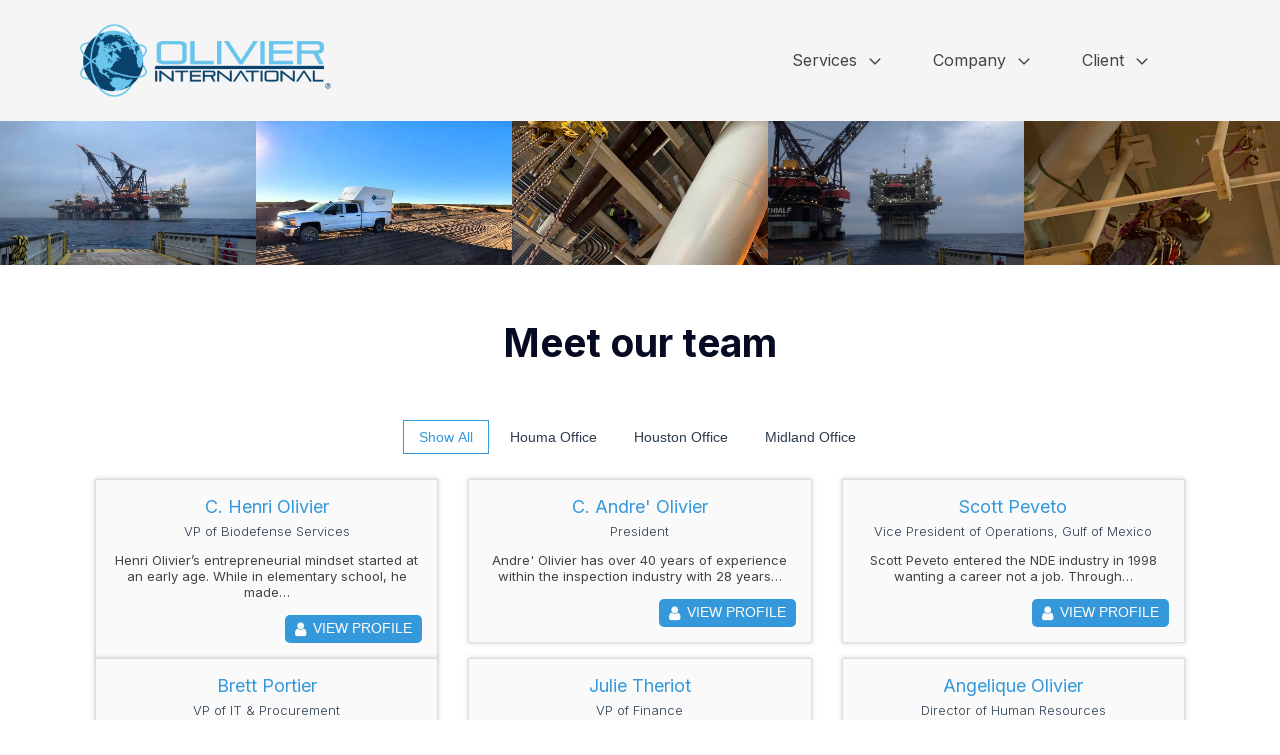

--- FILE ---
content_type: text/html; charset=UTF-8
request_url: https://oi.expert/our-team/
body_size: 29548
content:
<!DOCTYPE html>
<html lang="en" >
<head>
<meta charset="UTF-8">
<script type="text/javascript">
/* <![CDATA[ */
 if(!gform){document.addEventListener("gform_main_scripts_loaded",function(){gform.scriptsLoaded=!0}),window.addEventListener("DOMContentLoaded",function(){gform.domLoaded=!0});var gform={domLoaded:!1,scriptsLoaded:!1,initializeOnLoaded:function(o){gform.domLoaded&&gform.scriptsLoaded?o():!gform.domLoaded&&gform.scriptsLoaded?window.addEventListener("DOMContentLoaded",o):document.addEventListener("gform_main_scripts_loaded",o)},hooks:{action:{},filter:{}},addAction:function(o,n,r,t){gform.addHook("action",o,n,r,t)},addFilter:function(o,n,r,t){gform.addHook("filter",o,n,r,t)},doAction:function(o){gform.doHook("action",o,arguments)},applyFilters:function(o){return gform.doHook("filter",o,arguments)},removeAction:function(o,n){gform.removeHook("action",o,n)},removeFilter:function(o,n,r){gform.removeHook("filter",o,n,r)},addHook:function(o,n,r,t,i){null==gform.hooks[o][n]&&(gform.hooks[o][n]=[]);var e=gform.hooks[o][n];null==i&&(i=n+"_"+e.length),null==t&&(t=10),gform.hooks[o][n].push({tag:i,callable:r,priority:t})},doHook:function(o,n,r){if(r=Array.prototype.slice.call(r,1),null!=gform.hooks[o][n]){var t,i=gform.hooks[o][n];i.sort(function(o,n){return o.priority-n.priority});for(var e=0;e<i.length;e++)"function"!=typeof(t=i[e].callable)&&(t=window[t]),"action"==o?t.apply(null,r):r[0]=t.apply(null,r)}if("filter"==o)return r[0]},removeHook:function(o,n,r,t){if(null!=gform.hooks[o][n])for(var i=gform.hooks[o][n],e=i.length-1;0<=e;e--)null!=t&&t!=i[e].tag||null!=r&&r!=i[e].priority||i.splice(e,1)}}} 
/* ]]> */
</script>

<meta name="viewport" content="width=device-width, initial-scale=1.0">
<!-- WP_HEAD() START -->
<link rel="preload" as="style" href="https://fonts.googleapis.com/css?family=Inter:100,200,300,400,500,600,700,800,900|Inter:100,200,300,400,500,600,700,800,900" >
<link rel="stylesheet" href="https://fonts.googleapis.com/css?family=Inter:100,200,300,400,500,600,700,800,900|Inter:100,200,300,400,500,600,700,800,900">
<meta name='robots' content='index, follow, max-image-preview:large, max-snippet:-1, max-video-preview:-1' />
	<style>img:is([sizes="auto" i], [sizes^="auto," i]) { contain-intrinsic-size: 3000px 1500px }</style>
	
	<!-- This site is optimized with the Yoast SEO plugin v26.8 - https://yoast.com/product/yoast-seo-wordpress/ -->
	<title>Our Team - Olivier International</title>
	<link rel="canonical" href="https://oi.expert/our-team/" />
	<meta property="og:locale" content="en_US" />
	<meta property="og:type" content="article" />
	<meta property="og:title" content="Our Team - Olivier International" />
	<meta property="og:url" content="https://oi.expert/our-team/" />
	<meta property="og:site_name" content="Olivier International" />
	<meta property="article:publisher" content="https://www.facebook.com/oiexpert" />
	<meta property="article:modified_time" content="2021-06-21T17:23:19+00:00" />
	<meta property="og:image" content="https://oi.expert/wp-content/uploads/2023/03/Default_Image.png" />
	<meta property="og:image:width" content="792" />
	<meta property="og:image:height" content="612" />
	<meta property="og:image:type" content="image/png" />
	<meta name="twitter:card" content="summary_large_image" />
	<script type="application/ld+json" class="yoast-schema-graph">{"@context":"https://schema.org","@graph":[{"@type":"WebPage","@id":"https://oi.expert/our-team/","url":"https://oi.expert/our-team/","name":"Our Team - Olivier International","isPartOf":{"@id":"https://oi.expert/#website"},"datePublished":"2021-06-21T17:23:18+00:00","dateModified":"2021-06-21T17:23:19+00:00","breadcrumb":{"@id":"https://oi.expert/our-team/#breadcrumb"},"inLanguage":"en","potentialAction":[{"@type":"ReadAction","target":["https://oi.expert/our-team/"]}]},{"@type":"BreadcrumbList","@id":"https://oi.expert/our-team/#breadcrumb","itemListElement":[{"@type":"ListItem","position":1,"name":"Home","item":"https://oi.expert/"},{"@type":"ListItem","position":2,"name":"Our Team"}]},{"@type":"WebSite","@id":"https://oi.expert/#website","url":"https://oi.expert/","name":"Olivier International","description":"Olivier International | Complete NDE Solutions","publisher":{"@id":"https://oi.expert/#organization"},"potentialAction":[{"@type":"SearchAction","target":{"@type":"EntryPoint","urlTemplate":"https://oi.expert/?s={search_term_string}"},"query-input":{"@type":"PropertyValueSpecification","valueRequired":true,"valueName":"search_term_string"}}],"inLanguage":"en"},{"@type":"Organization","@id":"https://oi.expert/#organization","name":"Olivier International","url":"https://oi.expert/","logo":{"@type":"ImageObject","inLanguage":"en","@id":"https://oi.expert/#/schema/logo/image/","url":"https://oi.expert/wp-content/uploads/2022/01/Olivier_International_registered.png","contentUrl":"https://oi.expert/wp-content/uploads/2022/01/Olivier_International_registered.png","width":714,"height":208,"caption":"Olivier International"},"image":{"@id":"https://oi.expert/#/schema/logo/image/"},"sameAs":["https://www.facebook.com/oiexpert","https://www.linkedin.com/company/olivier-international"]}]}</script>
	<!-- / Yoast SEO plugin. -->


<link rel='dns-prefetch' href='//www.googletagmanager.com' />
<link rel='stylesheet' id='wp-block-library-css' href='https://oi.expert/wp-includes/css/dist/block-library/style.min.css?ver=6.8.3' type='text/css' media='all' />
<style id='classic-theme-styles-inline-css' type='text/css'>
/*! This file is auto-generated */
.wp-block-button__link{color:#fff;background-color:#32373c;border-radius:9999px;box-shadow:none;text-decoration:none;padding:calc(.667em + 2px) calc(1.333em + 2px);font-size:1.125em}.wp-block-file__button{background:#32373c;color:#fff;text-decoration:none}
</style>
<style id='filebird-block-filebird-gallery-style-inline-css' type='text/css'>
ul.filebird-block-filebird-gallery{margin:auto!important;padding:0!important;width:100%}ul.filebird-block-filebird-gallery.layout-grid{display:grid;grid-gap:20px;align-items:stretch;grid-template-columns:repeat(var(--columns),1fr);justify-items:stretch}ul.filebird-block-filebird-gallery.layout-grid li img{border:1px solid #ccc;box-shadow:2px 2px 6px 0 rgba(0,0,0,.3);height:100%;max-width:100%;-o-object-fit:cover;object-fit:cover;width:100%}ul.filebird-block-filebird-gallery.layout-masonry{-moz-column-count:var(--columns);-moz-column-gap:var(--space);column-gap:var(--space);-moz-column-width:var(--min-width);columns:var(--min-width) var(--columns);display:block;overflow:auto}ul.filebird-block-filebird-gallery.layout-masonry li{margin-bottom:var(--space)}ul.filebird-block-filebird-gallery li{list-style:none}ul.filebird-block-filebird-gallery li figure{height:100%;margin:0;padding:0;position:relative;width:100%}ul.filebird-block-filebird-gallery li figure figcaption{background:linear-gradient(0deg,rgba(0,0,0,.7),rgba(0,0,0,.3) 70%,transparent);bottom:0;box-sizing:border-box;color:#fff;font-size:.8em;margin:0;max-height:100%;overflow:auto;padding:3em .77em .7em;position:absolute;text-align:center;width:100%;z-index:2}ul.filebird-block-filebird-gallery li figure figcaption a{color:inherit}

</style>
<style id='global-styles-inline-css' type='text/css'>
:root{--wp--preset--aspect-ratio--square: 1;--wp--preset--aspect-ratio--4-3: 4/3;--wp--preset--aspect-ratio--3-4: 3/4;--wp--preset--aspect-ratio--3-2: 3/2;--wp--preset--aspect-ratio--2-3: 2/3;--wp--preset--aspect-ratio--16-9: 16/9;--wp--preset--aspect-ratio--9-16: 9/16;--wp--preset--color--black: #000000;--wp--preset--color--cyan-bluish-gray: #abb8c3;--wp--preset--color--white: #ffffff;--wp--preset--color--pale-pink: #f78da7;--wp--preset--color--vivid-red: #cf2e2e;--wp--preset--color--luminous-vivid-orange: #ff6900;--wp--preset--color--luminous-vivid-amber: #fcb900;--wp--preset--color--light-green-cyan: #7bdcb5;--wp--preset--color--vivid-green-cyan: #00d084;--wp--preset--color--pale-cyan-blue: #8ed1fc;--wp--preset--color--vivid-cyan-blue: #0693e3;--wp--preset--color--vivid-purple: #9b51e0;--wp--preset--gradient--vivid-cyan-blue-to-vivid-purple: linear-gradient(135deg,rgba(6,147,227,1) 0%,rgb(155,81,224) 100%);--wp--preset--gradient--light-green-cyan-to-vivid-green-cyan: linear-gradient(135deg,rgb(122,220,180) 0%,rgb(0,208,130) 100%);--wp--preset--gradient--luminous-vivid-amber-to-luminous-vivid-orange: linear-gradient(135deg,rgba(252,185,0,1) 0%,rgba(255,105,0,1) 100%);--wp--preset--gradient--luminous-vivid-orange-to-vivid-red: linear-gradient(135deg,rgba(255,105,0,1) 0%,rgb(207,46,46) 100%);--wp--preset--gradient--very-light-gray-to-cyan-bluish-gray: linear-gradient(135deg,rgb(238,238,238) 0%,rgb(169,184,195) 100%);--wp--preset--gradient--cool-to-warm-spectrum: linear-gradient(135deg,rgb(74,234,220) 0%,rgb(151,120,209) 20%,rgb(207,42,186) 40%,rgb(238,44,130) 60%,rgb(251,105,98) 80%,rgb(254,248,76) 100%);--wp--preset--gradient--blush-light-purple: linear-gradient(135deg,rgb(255,206,236) 0%,rgb(152,150,240) 100%);--wp--preset--gradient--blush-bordeaux: linear-gradient(135deg,rgb(254,205,165) 0%,rgb(254,45,45) 50%,rgb(107,0,62) 100%);--wp--preset--gradient--luminous-dusk: linear-gradient(135deg,rgb(255,203,112) 0%,rgb(199,81,192) 50%,rgb(65,88,208) 100%);--wp--preset--gradient--pale-ocean: linear-gradient(135deg,rgb(255,245,203) 0%,rgb(182,227,212) 50%,rgb(51,167,181) 100%);--wp--preset--gradient--electric-grass: linear-gradient(135deg,rgb(202,248,128) 0%,rgb(113,206,126) 100%);--wp--preset--gradient--midnight: linear-gradient(135deg,rgb(2,3,129) 0%,rgb(40,116,252) 100%);--wp--preset--font-size--small: 13px;--wp--preset--font-size--medium: 20px;--wp--preset--font-size--large: 36px;--wp--preset--font-size--x-large: 42px;--wp--preset--spacing--20: 0.44rem;--wp--preset--spacing--30: 0.67rem;--wp--preset--spacing--40: 1rem;--wp--preset--spacing--50: 1.5rem;--wp--preset--spacing--60: 2.25rem;--wp--preset--spacing--70: 3.38rem;--wp--preset--spacing--80: 5.06rem;--wp--preset--shadow--natural: 6px 6px 9px rgba(0, 0, 0, 0.2);--wp--preset--shadow--deep: 12px 12px 50px rgba(0, 0, 0, 0.4);--wp--preset--shadow--sharp: 6px 6px 0px rgba(0, 0, 0, 0.2);--wp--preset--shadow--outlined: 6px 6px 0px -3px rgba(255, 255, 255, 1), 6px 6px rgba(0, 0, 0, 1);--wp--preset--shadow--crisp: 6px 6px 0px rgba(0, 0, 0, 1);}:where(.is-layout-flex){gap: 0.5em;}:where(.is-layout-grid){gap: 0.5em;}body .is-layout-flex{display: flex;}.is-layout-flex{flex-wrap: wrap;align-items: center;}.is-layout-flex > :is(*, div){margin: 0;}body .is-layout-grid{display: grid;}.is-layout-grid > :is(*, div){margin: 0;}:where(.wp-block-columns.is-layout-flex){gap: 2em;}:where(.wp-block-columns.is-layout-grid){gap: 2em;}:where(.wp-block-post-template.is-layout-flex){gap: 1.25em;}:where(.wp-block-post-template.is-layout-grid){gap: 1.25em;}.has-black-color{color: var(--wp--preset--color--black) !important;}.has-cyan-bluish-gray-color{color: var(--wp--preset--color--cyan-bluish-gray) !important;}.has-white-color{color: var(--wp--preset--color--white) !important;}.has-pale-pink-color{color: var(--wp--preset--color--pale-pink) !important;}.has-vivid-red-color{color: var(--wp--preset--color--vivid-red) !important;}.has-luminous-vivid-orange-color{color: var(--wp--preset--color--luminous-vivid-orange) !important;}.has-luminous-vivid-amber-color{color: var(--wp--preset--color--luminous-vivid-amber) !important;}.has-light-green-cyan-color{color: var(--wp--preset--color--light-green-cyan) !important;}.has-vivid-green-cyan-color{color: var(--wp--preset--color--vivid-green-cyan) !important;}.has-pale-cyan-blue-color{color: var(--wp--preset--color--pale-cyan-blue) !important;}.has-vivid-cyan-blue-color{color: var(--wp--preset--color--vivid-cyan-blue) !important;}.has-vivid-purple-color{color: var(--wp--preset--color--vivid-purple) !important;}.has-black-background-color{background-color: var(--wp--preset--color--black) !important;}.has-cyan-bluish-gray-background-color{background-color: var(--wp--preset--color--cyan-bluish-gray) !important;}.has-white-background-color{background-color: var(--wp--preset--color--white) !important;}.has-pale-pink-background-color{background-color: var(--wp--preset--color--pale-pink) !important;}.has-vivid-red-background-color{background-color: var(--wp--preset--color--vivid-red) !important;}.has-luminous-vivid-orange-background-color{background-color: var(--wp--preset--color--luminous-vivid-orange) !important;}.has-luminous-vivid-amber-background-color{background-color: var(--wp--preset--color--luminous-vivid-amber) !important;}.has-light-green-cyan-background-color{background-color: var(--wp--preset--color--light-green-cyan) !important;}.has-vivid-green-cyan-background-color{background-color: var(--wp--preset--color--vivid-green-cyan) !important;}.has-pale-cyan-blue-background-color{background-color: var(--wp--preset--color--pale-cyan-blue) !important;}.has-vivid-cyan-blue-background-color{background-color: var(--wp--preset--color--vivid-cyan-blue) !important;}.has-vivid-purple-background-color{background-color: var(--wp--preset--color--vivid-purple) !important;}.has-black-border-color{border-color: var(--wp--preset--color--black) !important;}.has-cyan-bluish-gray-border-color{border-color: var(--wp--preset--color--cyan-bluish-gray) !important;}.has-white-border-color{border-color: var(--wp--preset--color--white) !important;}.has-pale-pink-border-color{border-color: var(--wp--preset--color--pale-pink) !important;}.has-vivid-red-border-color{border-color: var(--wp--preset--color--vivid-red) !important;}.has-luminous-vivid-orange-border-color{border-color: var(--wp--preset--color--luminous-vivid-orange) !important;}.has-luminous-vivid-amber-border-color{border-color: var(--wp--preset--color--luminous-vivid-amber) !important;}.has-light-green-cyan-border-color{border-color: var(--wp--preset--color--light-green-cyan) !important;}.has-vivid-green-cyan-border-color{border-color: var(--wp--preset--color--vivid-green-cyan) !important;}.has-pale-cyan-blue-border-color{border-color: var(--wp--preset--color--pale-cyan-blue) !important;}.has-vivid-cyan-blue-border-color{border-color: var(--wp--preset--color--vivid-cyan-blue) !important;}.has-vivid-purple-border-color{border-color: var(--wp--preset--color--vivid-purple) !important;}.has-vivid-cyan-blue-to-vivid-purple-gradient-background{background: var(--wp--preset--gradient--vivid-cyan-blue-to-vivid-purple) !important;}.has-light-green-cyan-to-vivid-green-cyan-gradient-background{background: var(--wp--preset--gradient--light-green-cyan-to-vivid-green-cyan) !important;}.has-luminous-vivid-amber-to-luminous-vivid-orange-gradient-background{background: var(--wp--preset--gradient--luminous-vivid-amber-to-luminous-vivid-orange) !important;}.has-luminous-vivid-orange-to-vivid-red-gradient-background{background: var(--wp--preset--gradient--luminous-vivid-orange-to-vivid-red) !important;}.has-very-light-gray-to-cyan-bluish-gray-gradient-background{background: var(--wp--preset--gradient--very-light-gray-to-cyan-bluish-gray) !important;}.has-cool-to-warm-spectrum-gradient-background{background: var(--wp--preset--gradient--cool-to-warm-spectrum) !important;}.has-blush-light-purple-gradient-background{background: var(--wp--preset--gradient--blush-light-purple) !important;}.has-blush-bordeaux-gradient-background{background: var(--wp--preset--gradient--blush-bordeaux) !important;}.has-luminous-dusk-gradient-background{background: var(--wp--preset--gradient--luminous-dusk) !important;}.has-pale-ocean-gradient-background{background: var(--wp--preset--gradient--pale-ocean) !important;}.has-electric-grass-gradient-background{background: var(--wp--preset--gradient--electric-grass) !important;}.has-midnight-gradient-background{background: var(--wp--preset--gradient--midnight) !important;}.has-small-font-size{font-size: var(--wp--preset--font-size--small) !important;}.has-medium-font-size{font-size: var(--wp--preset--font-size--medium) !important;}.has-large-font-size{font-size: var(--wp--preset--font-size--large) !important;}.has-x-large-font-size{font-size: var(--wp--preset--font-size--x-large) !important;}
:where(.wp-block-post-template.is-layout-flex){gap: 1.25em;}:where(.wp-block-post-template.is-layout-grid){gap: 1.25em;}
:where(.wp-block-columns.is-layout-flex){gap: 2em;}:where(.wp-block-columns.is-layout-grid){gap: 2em;}
:root :where(.wp-block-pullquote){font-size: 1.5em;line-height: 1.6;}
</style>
<link rel='stylesheet' id='olivier-css-css' href='https://oi.expert/wp-content/plugins/olivier//assets/css/style.css?ver=6.8.3' type='text/css' media='all' />
<link rel='stylesheet' id='oxygen-css' href='https://oi.expert/wp-content/plugins/oxygen/component-framework/oxygen.css?ver=4.9.1' type='text/css' media='all' />
<style id='oxymade-inline-css' type='text/css'>
:root {--primary-color: rgb(29, 99, 138);--dark-color: rgb(6, 11, 35);--paragraph-color: rgb(68, 68, 68);--border-color: rgb(220, 223, 228);--placeholder-color: rgb(237, 240, 249);--background-color: rgb(255, 255, 255);--secondary-color: rgb(1, 66, 106);--light-color: rgb(255, 255, 255);--paragraph-alt-color: rgb(209, 213, 219);--border-alt-color: rgb(71, 71, 107);--placeholder-alt-color: rgb(250, 245, 240);--background-alt-color: rgb(245, 245, 245);--tertiary-color: rgb(113, 197, 232);--black-color: rgb(25, 25, 25);--white-color: rgb(255, 255, 255);--success-color: rgb(56, 161, 105);--warning-color: rgb(214, 158, 46);--error-color: rgb(229, 62, 62);--success-light-color: rgb(240, 255, 244);--warning-light-color: rgb(255, 255, 240);--error-light-color: rgb(255, 245, 245);--extra-color-1: rgb(255, 255, 255);--extra-color-2: rgb(255, 255, 255);--extra-color-3: rgb(255, 255, 255);--extra-color-4: rgb(255, 255, 255);--primary-hover-color: rgba(20, 70, 96, 1);--secondary-hover-color: rgba(0, 34, 55, 1);--primary-alt-color: rgba(221, 238, 247, 1);--secondary-alt-color: rgba(214, 239, 254, 1);--primary-alt-hover-color: rgba(180, 217, 237, 1);--secondary-alt-hover-color: rgba(165, 219, 252, 1);--primary-rgb-vals: 29, 99, 138;--secondary-rgb-vals: 1, 66, 106;}
html { font-size: 62.5%; } body { font-size: 1.7rem; }
:root {--desktop-text-base: 1.7;--mobile-text-base: 1.6;--responsive-text-ratio: 0.7;--smallest-font-size: 1.5;--h-font-weight: 700;--desktop-type-scale-ratio: 1.25;--mobile-type-scale-ratio: 1.2;--viewport-min: 48;--viewport-max: 117;--lh-65-150: 0.98;--lh-49-64: 1;--lh-37-48: 1.1;--lh-31-36: 1.2;--lh-25-30: 1.33;--lh-21-24: 1.45;--lh-17-20: 1.54;--lh-13-16: 1.68;--desktop-h6: 2.125;--desktop-h5: 2.65625;--desktop-h4: 3.3203125;--desktop-h3: 4.150390625;--desktop-h2: 5.18798828125;--desktop-h1: 6.4849853515625;--desktop-hero: 8.1062316894531;--mobile-h6: 1.92;--mobile-h5: 2.304;--mobile-h4: 2.7648;--mobile-h3: 3.31776;--mobile-h2: 3.981312;--mobile-h1: 4.7775744;--mobile-hero: 5.73308928;--desktop-xs: 1.275;--desktop-sm: 1.4875;--desktop-base: 1.7;--desktop-lg: 1.9125;--desktop-xl: 2.125;--desktop-2xl: 2.55;--desktop-3xl: 2.975;--desktop-4xl: 3.825;--desktop-5xl: 4.675;--desktop-6xl: 5.95;--desktop-7xl: 7.225;--desktop-8xl: 9.775;--desktop-9xl: 11.9;--mobile-xs: 1.2;--mobile-sm: 1.4;--mobile-base: 1.6;--mobile-lg: 1.8;--mobile-xl: 2;--mobile-2xl: 2.4;--mobile-3xl: 2.8;--mobile-4xl: 3.6;--mobile-5xl: 4.4;--mobile-6xl: 5.6;--mobile-7xl: 6.8;--mobile-8xl: 9.2;--mobile-9xl: 11.2;--lh-hero: 0.99;--lh-h1: 1.04;--lh-h2: 1.05;--lh-h3: 1.15;--lh-h4: 1.265;--lh-h5: 1.39;--lh-h6: 1.495;--lh-xs: 1.68;--lh-sm: 1.68;--lh-base: 1.61;--lh-lg: 1.54;--lh-xl: 1.495;--lh-2xl: 1.39;--lh-3xl: 1.33;--lh-4xl: 1.15;--lh-5xl: 1.1;--lh-6xl: 1;--lh-7xl: 0.98;--lh-8xl: 0.98;--lh-9xl: 0.98;}
</style>
<link rel='stylesheet' id='vimeotheque-styles-css' href='https://oi.expert/wp-content/plugins/codeflavors-vimeo-video-post-lite/assets/front-end/css/vimeotheque.css?ver=2.3.5.1' type='text/css' media='all' />
<link rel='stylesheet' id='font-awesome-470-css' href='https://oi.expert/wp-content/plugins/layers-heroes-assemble/assets/css/font-awesome.min.css?ver=4.7.0' type='text/css' media='all' />
<link rel='stylesheet' id='jquery-powertip-css' href='https://oi.expert/wp-content/plugins/layers-heroes-assemble/assets/css/jquery.powertip.min.css?ver=1.3.1' type='text/css' media='all' />
<link rel='stylesheet' id='jquery-magnific-popup-css' href='https://oi.expert/wp-content/plugins/layers-heroes-assemble/assets/css/magnific-popup.css?ver=1.1.0' type='text/css' media='all' />
<link rel='stylesheet' id='animate-css' href='https://oi.expert/wp-content/plugins/layers-heroes-assemble/assets/css/animate.min.css?ver=2.3.6' type='text/css' media='all' />
<link rel='stylesheet' id='bxslider-425-css' href='https://oi.expert/wp-content/plugins/layers-heroes-assemble/assets/css/jquery.bxslider.min.css?ver=4.2.15' type='text/css' media='all' />
<link rel='stylesheet' id='layers-heroes-assemble-css' href='https://oi.expert/wp-content/plugins/layers-heroes-assemble/assets/css/core.min.css?ver=2.3.6' type='text/css' media='all' />
<script type="text/javascript" src="https://oi.expert/wp-includes/js/jquery/jquery.min.js?ver=3.7.1" id="jquery-core-js"></script>

<!-- Google tag (gtag.js) snippet added by Site Kit -->
<!-- Google Analytics snippet added by Site Kit -->
<script type="text/javascript" src="https://www.googletagmanager.com/gtag/js?id=G-G4WE8HRFCK" id="google_gtagjs-js" async></script>
<script type="text/javascript" id="google_gtagjs-js-after">
/* <![CDATA[ */
window.dataLayer = window.dataLayer || [];function gtag(){dataLayer.push(arguments);}
gtag("set","linker",{"domains":["oi.expert"]});
gtag("js", new Date());
gtag("set", "developer_id.dZTNiMT", true);
gtag("config", "G-G4WE8HRFCK");
/* ]]> */
</script>
<script type="text/javascript" src="https://oi.expert/wp-content/plugins/layers-heroes-assemble/assets/js/jquery.magnific-popup.min.js?ver=1.1.0" id="jquery-magnific-popup-js"></script>
<script type="text/javascript" src="https://oi.expert/wp-content/plugins/layers-heroes-assemble/assets/js/jquery.powertip.min.js?ver=1.3.1" id="jquery-powertip-js"></script>
<script type="text/javascript" src="https://oi.expert/wp-content/plugins/layers-heroes-assemble/assets/js/jquery.scrollTo.min.js?ver=2.1.3" id="jquery-scrollTo-js"></script>
<script type="text/javascript" src="https://oi.expert/wp-content/plugins/layers-heroes-assemble/assets/js/jquery.bxslider.min.js?ver=4.2.15" id="bxslider-425-js"></script>
<link rel="https://api.w.org/" href="https://oi.expert/wp-json/" /><link rel="alternate" title="JSON" type="application/json" href="https://oi.expert/wp-json/wp/v2/pages/42" /><link rel="EditURI" type="application/rsd+xml" title="RSD" href="https://oi.expert/xmlrpc.php?rsd" />
<meta name="generator" content="WordPress 6.8.3" />
<link rel='shortlink' href='https://oi.expert/?p=42' />
<link rel="alternate" title="oEmbed (JSON)" type="application/json+oembed" href="https://oi.expert/wp-json/oembed/1.0/embed?url=https%3A%2F%2Foi.expert%2Four-team%2F" />
<link rel="alternate" title="oEmbed (XML)" type="text/xml+oembed" href="https://oi.expert/wp-json/oembed/1.0/embed?url=https%3A%2F%2Foi.expert%2Four-team%2F&#038;format=xml" />
<meta name="generator" content="Site Kit by Google 1.159.0" />
<!-- Google Tag Manager snippet added by Site Kit -->
<script type="text/javascript">
/* <![CDATA[ */

			( function( w, d, s, l, i ) {
				w[l] = w[l] || [];
				w[l].push( {'gtm.start': new Date().getTime(), event: 'gtm.js'} );
				var f = d.getElementsByTagName( s )[0],
					j = d.createElement( s ), dl = l != 'dataLayer' ? '&l=' + l : '';
				j.async = true;
				j.src = 'https://www.googletagmanager.com/gtm.js?id=' + i + dl;
				f.parentNode.insertBefore( j, f );
			} )( window, document, 'script', 'dataLayer', 'GTM-WZVPHD7' );
			
/* ]]> */
</script>

<!-- End Google Tag Manager snippet added by Site Kit -->
<link rel="icon" href="https://oi.expert/wp-content/uploads/2021/08/cropped-globe-32x32.png" sizes="32x32" />
<link rel="icon" href="https://oi.expert/wp-content/uploads/2021/08/cropped-globe-192x192.png" sizes="192x192" />
<link rel="apple-touch-icon" href="https://oi.expert/wp-content/uploads/2021/08/cropped-globe-180x180.png" />
<meta name="msapplication-TileImage" content="https://oi.expert/wp-content/uploads/2021/08/cropped-globe-270x270.png" />
<link rel='stylesheet' id='oxygen-styles-css' href='//oi.expert/our-team/?xlink=css&#038;ver=6.8.3' type='text/css' media='all' />
<!-- END OF WP_HEAD() -->
</head>
<body class="wp-singular page-template-default page page-id-42 wp-theme-oxygen-is-not-a-theme  wp-embed-responsive oxygen-body" >

		<!-- Google Tag Manager (noscript) snippet added by Site Kit -->
		<noscript>
			<iframe src="https://www.googletagmanager.com/ns.html?id=GTM-WZVPHD7" height="0" width="0" style="display:none;visibility:hidden"></iframe>
		</noscript>
		<!-- End Google Tag Manager (noscript) snippet added by Site Kit -->
		


						<div id="div_block-259-12" class="ct-div-block " ><header id="_header-260-12" class="oxy-header-wrapper oxy-overlay-header oxy-header w-full bg-alt py-6" ><div id="_header_row-261-12" class="oxy-header-row" ><div class="oxy-header-container"><div id="_header_left-262-12" class="oxy-header-left" ><a id="link-263-12" class="ct-link " href="https://oi.expert/"   ><img  id="image-264-12" alt="" src="https://oi.expert/wp-content/uploads/2022/01/Olivier_International_registered.png" class="ct-image"/></a></div><div id="_header_center-265-12" class="oxy-header-center" ><div id="div_block-266-12" class="ct-div-block horizontal items-center ml-auto mr-12 lg-hidden" ><div id="div_block-278-12" class="ct-div-block mr-12 megamenu2-menu py-6" ><div id="div_block-279-12" class="ct-div-block horizontal items-center" ><div id="text_block-280-12" class="ct-text-block mr-2 megamenu2-text" >Services</div><div id="fancy_icon-281-12" class="ct-fancy-icon icon-md-paragraph megamenu2-icon" ><svg id="svg-fancy_icon-281-12"><use xlink:href="#FontAwesomeicon-angle-down"></use></svg></div></div><div id="div_block-282-12" class="ct-div-block megamenu2-submenu" ><div id="div_block-283-12" class="ct-div-block w-full" ></div><div id="div_block-284-12" class="ct-div-block shadow-2xl grid grid-cols-5 w-full bg rounded-lg" ><div id="div_block-285-12" class="ct-div-block col-span-2 h-full rounded-l-lg" ></div><div id="div_block-286-12" class="ct-div-block col-span-3 items-center text-center p-8" ><div id="div_block-287-12" class="ct-div-block w-full" ><a id="link-288-12" class="ct-link text-left mb-3" href="https://oi.expert/conventional-advanced-nde/"   ><div id="text_block-289-12" class="ct-text-block font-semibold color-paragraph mr-auto" >Conventional &amp; Advanced NDE</div><div id="text_block-290-12" class="ct-text-block color-paragraph mr-auto" >We offer a broad range of services in the fields of Non-Destructive Examination.<br></div></a><div id="div_block-291-12" class="ct-div-block w-full border-b border-color mb-3" ></div><a id="link-292-12" class="ct-link text-left" href="https://oi.expert/thermography/"   ><div id="text_block-293-12" class="ct-text-block font-semibold color-paragraph mr-auto" >Thermography</div><div id="text_block-294-12" class="ct-text-block color-paragraph mr-auto" >Using IR equipment we are able to identify internal gas leaks in PSV’s<br></div></a><div id="div_block-552-12" class="ct-div-block w-full border-b border-color mb-3" ></div><a id="link-554-12" class="ct-link text-left" href="https://oi.expert/regulatory-and-compliance-services/"   ><div id="text_block-555-12" class="ct-text-block font-semibold color-paragraph mr-auto" >Regulatory and Compliance Services</div><div id="text_block-556-12" class="ct-text-block color-paragraph mr-auto" >In addition to the conventional and advanced methods of NDE that Olivier International® offers, we also offer Regulatory and Compliance Services.<br></div></a><div id="div_block-566-12" class="ct-div-block w-full border-b border-color mb-3" ></div><a id="link-568-12" class="ct-link text-left" href="https://oi.expert/acoustic-imaging/"   ><div id="text_block-569-12" class="ct-text-block font-semibold color-paragraph mr-auto" >Acoustic Imaging</div><div id="text_block-570-12" class="ct-text-block color-paragraph mr-auto" >Olivier International employs the state-of-the-art Sound Detect AI camera for Leak Detection and Repair (LDAR).<br></div></a><div id="div_block-602-12" class="ct-div-block w-full border-b border-color mb-3" ></div><a id="link-604-12" class="ct-link text-left" href="https://oi.expert/laser-cleaning/"   ><div id="text_block-605-12" class="ct-text-block font-semibold color-paragraph mr-auto" >Laser Cleaning</div><div id="text_block-606-12" class="ct-text-block color-paragraph mr-auto" >Olivier International® provides state-of-the-art laser cleaning services, delivered by our Laser Institute of America (LIA)-certified technicians.<br></div></a></div></div></div></div></div><div id="div_block-295-12" class="ct-div-block mr-12 megamenu2-menu py-6" ><div id="div_block-296-12" class="ct-div-block horizontal items-center" ><div id="text_block-297-12" class="ct-text-block mr-2 megamenu2-text" >Company</div><div id="fancy_icon-298-12" class="ct-fancy-icon icon-md-paragraph megamenu2-icon" ><svg id="svg-fancy_icon-298-12"><use xlink:href="#FontAwesomeicon-angle-down"></use></svg></div></div><div id="div_block-62-12" class="ct-div-block megamenu2-submenu" ><div id="div_block-63-12" class="ct-div-block w-full" ></div><div id="div_block-64-12" class="ct-div-block shadow-2xl grid w-full bg rounded-lg grid-cols-2" ><div id="div_block-65-12" class="ct-div-block h-full rounded-l-lg" ></div><div id="div_block-66-12" class="ct-div-block items-center text-center p-8" ><div id="div_block-67-12" class="ct-div-block w-full" ><a id="link-68-12" class="ct-link text-left mb-3" href="https://oi.expert/about/"   ><div id="text_block-69-12" class="ct-text-block font-semibold color-paragraph mr-auto" >About</div><div id="text_block-70-12" class="ct-text-block color-paragraph mr-auto" >Learn more about us</div></a><div id="div_block-71-12" class="ct-div-block w-full border-b border-color mb-3" ></div><a id="link-72-12" class="ct-link text-left mb-3" href="https://oi.expert/careers/"   ><div id="text_block-73-12" class="ct-text-block font-semibold color-paragraph mr-auto" >Careers</div><div id="text_block-74-12" class="ct-text-block color-paragraph mr-auto" >We’re hiring!</div></a><div id="div_block-440-12" class="ct-div-block w-full border-b border-color mb-3" ></div><a id="link-76-12" class="ct-link text-left mb-3" href="https://oi.expert/our-team/"   ><div id="text_block-77-12" class="ct-text-block font-semibold color-paragraph mr-auto" >Our Team<br></div><div id="text_block-78-12" class="ct-text-block color-paragraph mr-auto" >Meet our family</div></a><div id="div_block-79-12" class="ct-div-block w-full border-b border-color mb-3" ></div><a id="link-80-12" class="ct-link text-left" href="https://oi.expert/contact-us/"   ><div id="text_block-81-12" class="ct-text-block font-semibold color-paragraph mr-auto" >Contact Us</div><div id="text_block-82-12" class="ct-text-block color-paragraph mr-auto" >Want to get in touch?</div></a><div id="div_block-561-12" class="ct-div-block w-full border-b border-color mb-3" ></div><a id="link-558-12" class="ct-link text-left" href="https://oi.expert/hse/"   ><div id="text_block-559-12" class="ct-text-block font-semibold color-paragraph mr-auto" >HSE</div><div id="text_block-560-12" class="ct-text-block color-paragraph mr-auto" >Historical HSE Statistics</div></a></div></div></div></div></div><div id="div_block-316-12" class="ct-div-block megamenu2-menu py-6" ><div id="div_block-317-12" class="ct-div-block horizontal items-center" ><div id="text_block-318-12" class="ct-text-block mr-2 megamenu2-text" >Client</div><div id="fancy_icon-319-12" class="ct-fancy-icon icon-md-paragraph megamenu2-icon" ><svg id="svg-fancy_icon-319-12"><use xlink:href="#FontAwesomeicon-angle-down"></use></svg></div></div><div id="div_block-320-12" class="ct-div-block megamenu2-submenu" ><div id="div_block-321-12" class="ct-div-block w-full" ></div><div id="div_block-322-12" class="ct-div-block shadow-2xl grid w-full bg rounded-lg grid-cols-2" ><div id="div_block-323-12" class="ct-div-block h-full rounded-l-lg" ></div><div id="div_block-324-12" class="ct-div-block items-center text-center p-8" ><div id="div_block-325-12" class="ct-div-block w-full" ><a id="link-326-12" class="ct-link text-left mb-3" href="https://oi.expert/credit-card-authorization/"   ><div id="text_block-327-12" class="ct-text-block font-semibold color-paragraph mr-auto" >Credit Card Authorization</div><div id="text_block-328-12" class="ct-text-block color-paragraph mr-auto" >Credit Card Authorization Form</div></a></div></div></div></div></div></div></div><div id="_header_right-341-12" class="oxy-header-right" ><div id="div_block-342-12" class="ct-div-block lg-hidden" ><a id="link_text-343-12" class="ct-link-text btn-primary btn-m" href="#" target="_self"  >Get Started</a></div><div id="fancy_icon-344-12" class="ct-fancy-icon icon-xl-primary om-mm-hamburger" ><svg id="svg-fancy_icon-344-12"><use xlink:href="#Lineariconsicon-menu"></use></svg></div></div></div></div></header>
		<div id="div_block-345-12" class="ct-div-block w-full px-3 shadow-2xl om-mm-menu bg rounded-b-lg" ><div id="div_block-346-12" class="ct-div-block w-full p-5 bg" ><div id="div_block-353-12" class="ct-div-block w-full" ><div id="_toggle-354-12" class="oxy-toggle toggle-5285 toggle-5285-expanded w-full py-2"  data-oxy-toggle-initial-state="closed" data-oxy-toggle-active-class="toggle-5285-expanded" >
			<div class='oxy-expand-collapse-icon' href='#'></div>
			<div class='oxy-toggle-content'>
                <div id="text_block-355-12" class="ct-text-block font-semibold color-dark" >Services</div>			</div>
		</div><div id="div_block-356-12" class="ct-div-block lg-w-1by2 p-8 items-center text-center md-w-full" ><div id="div_block-357-12" class="ct-div-block w-full" ><a id="link-358-12" class="ct-link text-left mb-3" href="https://oi.expert/?ct_template=regulatory-and-compliance-services"   ><div id="text_block-359-12" class="ct-text-block font-semibold color-paragraph mr-auto" >Conventional &amp; Advanced NDE</div><div id="text_block-360-12" class="ct-text-block color-paragraph mr-auto" >We offer a broad range of services in the fields of Non-Destructive Examination.<br></div></a><div id="div_block-590-12" class="ct-div-block w-full border-b border-color mb-3" ></div><a id="link-362-12" class="ct-link text-left" href="https://oi.expert/thermography/"   ><div id="text_block-363-12" class="ct-text-block font-semibold color-paragraph mr-auto" >Thermography</div><div id="text_block-364-12" class="ct-text-block color-paragraph mr-auto" >Using IR equipment we are able to identify internal gas leaks in PSV’s<br></div></a><div id="div_block-592-12" class="ct-div-block w-full border-b border-color mb-3" ></div><a id="link-594-12" class="ct-link text-left" href="https://oi.expert/regulatory-and-compliance-services/"   ><div id="text_block-595-12" class="ct-text-block font-semibold color-paragraph mr-auto" >Regulatory and Compliance Services</div><div id="text_block-596-12" class="ct-text-block color-paragraph mr-auto" >In addition to the conventional and advanced methods of NDE that Olivier International® offers, we also offer Regulatory and Compliance Services.<br></div></a><div id="div_block-598-12" class="ct-div-block w-full border-b border-color mb-3" ></div><a id="link-574-12" class="ct-link text-left" href="https://oi.expert/acoustic-imaging/"   ><div id="text_block-575-12" class="ct-text-block font-semibold color-paragraph mr-auto" >Acoustic Imaging</div><div id="text_block-576-12" class="ct-text-block color-paragraph mr-auto" >Olivier International employs the state-of-the-art Sound Detect AI camera for Leak Detection and Repair (LDAR).<br></div></a><div id="div_block-616-12" class="ct-div-block w-full border-b border-color mb-3" ></div><a id="link-610-12" class="ct-link text-left" href="https://oi.expert/laser-cleaning/"   ><div id="text_block-611-12" class="ct-text-block font-semibold color-paragraph mr-auto" >Laser Cleaning</div><div id="text_block-612-12" class="ct-text-block color-paragraph mr-auto" >Olivier International® provides state-of-the-art laser cleaning services, delivered by our Laser Institute of America (LIA)-certified technicians.&nbsp;<br></div></a></div></div></div><div id="div_block-381-12" class="ct-div-block w-full mb-4" ><div id="_toggle-382-12" class="oxy-toggle toggle-5285 toggle-5285-expanded w-full py-2"  data-oxy-toggle-initial-state="closed" data-oxy-toggle-active-class="toggle-5285-expanded" >
			<div class='oxy-expand-collapse-icon' href='#'></div>
			<div class='oxy-toggle-content'>
                <div id="text_block-383-12" class="ct-text-block font-semibold color-dark" >Company</div>			</div>
		</div><div id="div_block-384-12" class="ct-div-block lg-w-1by2 p-8 items-center text-center md-w-full" ><div id="div_block-385-12" class="ct-div-block w-full" ><a id="link-386-12" class="ct-link text-left mb-3" href="https://oi.expert/about/"   ><div id="text_block-387-12" class="ct-text-block font-semibold color-paragraph mr-auto" >About</div><div id="text_block-388-12" class="ct-text-block color-paragraph mr-auto" >Learn more about us</div></a><div id="div_block-389-12" class="ct-div-block w-full border-b border-color mb-3" ></div><a id="link-390-12" class="ct-link text-left mb-3" href="https://oi.expert/careers/"   ><div id="text_block-391-12" class="ct-text-block font-semibold color-paragraph mr-auto" >Careers</div><div id="text_block-392-12" class="ct-text-block color-paragraph mr-auto" >We’re hiring!</div></a><div id="div_block-445-12" class="ct-div-block w-full border-b border-color mb-3" ></div><a id="link-442-12" class="ct-link text-left mb-3" href="https://oi.expert/locations/"   ><div id="text_block-443-12" class="ct-text-block font-semibold color-paragraph mr-auto" >Locations</div><div id="text_block-444-12" class="ct-text-block color-paragraph mr-auto" >Find us here</div></a><div id="div_block-393-12" class="ct-div-block w-full border-b border-color mb-3" ></div><a id="link-394-12" class="ct-link text-left mb-3" href="https://oi.expert/our-team/"   ><div id="text_block-395-12" class="ct-text-block font-semibold color-paragraph mr-auto" >Our Team<br></div><div id="text_block-396-12" class="ct-text-block color-paragraph mr-auto" >Meet our family</div></a><div id="div_block-397-12" class="ct-div-block w-full border-b border-color mb-3" ></div><a id="link-398-12" class="ct-link text-left" href="https://oi.expert/contact-us/"   ><div id="text_block-399-12" class="ct-text-block font-semibold color-paragraph mr-auto" >Contact Us</div><div id="text_block-400-12" class="ct-text-block color-paragraph mr-auto" >Want to get in touch?</div></a></div></div></div><div id="div_block-365-12" class="ct-div-block w-full" ><div id="_toggle-366-12" class="oxy-toggle toggle-5285 toggle-5285-expanded w-full py-2"  data-oxy-toggle-initial-state="closed" data-oxy-toggle-active-class="toggle-5285-expanded" >
			<div class='oxy-expand-collapse-icon' href='#'></div>
			<div class='oxy-toggle-content'>
                <div id="text_block-367-12" class="ct-text-block font-semibold color-dark" >Client</div>			</div>
		</div><div id="div_block-368-12" class="ct-div-block lg-w-1by2 p-8 items-center text-center md-w-full" ><div id="div_block-369-12" class="ct-div-block w-full" ><a id="link-370-12" class="ct-link text-left mb-3" href="#" target="_self"  ><div id="text_block-371-12" class="ct-text-block font-semibold color-paragraph mr-auto" >Credit Card Authorization</div><div id="text_block-372-12" class="ct-text-block color-paragraph mr-auto" >Credit Card Authorization Form</div></a></div></div></div></div></div><div id="code_block-403-12" class="ct-code-block" ></div></div><div id='inner_content-2-17' class='ct-inner-content'><style>/* FLEX GALLERY */

.oxy-gallery.oxy-gallery-flex {
	display: flex;
	flex-direction: row;
	flex-wrap: wrap;
	justify-content: center;
}

.oxy-gallery-flex .oxy-gallery-item {
	overflow: hidden;
	flex: auto;

}

.oxy-gallery-flex .oxy-gallery-item-sizer {
	position: relative;
}

.oxy-gallery-flex .oxy-gallery-item-contents {
	position: absolute;
	top: 0; bottom: 0; left: 0; right: 0;
	background-size: cover;
	margin: 0;
}

.oxy-gallery-flex .oxy-gallery-item-contents img {
	width: 100%;
	height: 100%;
	opacity: 0;
}



/* MASONRY GALLERY */

.oxy-gallery.oxy-gallery-masonry {
	display: block;
	overflow: auto;
}

.oxy-gallery-masonry .oxy-gallery-item {
	break-inside: avoid;
	display: block;
	line-height: 0;
	position: relative;
}

.oxy-gallery-masonry figure.oxy-gallery-item-contents {
	margin: 0;
}

.oxy-gallery-masonry .oxy-gallery-item .oxy-gallery-item-contents img {
	max-width: 100%;
}

.oxy-gallery-masonry .oxy-gallery-item .oxy-gallery-item-contents figcaption {
	display: none;
}

/* GRID GALLERY */
.oxy-gallery-grid .oxy-gallery-item {
	overflow: hidden;
	flex: auto;
	position: relative;
}

.oxy-gallery-grid .oxy-gallery-item-contents {
	margin: 0;
}

.oxy-gallery-grid .oxy-gallery-item-contents img {
	width: 100%;
	height: auto;
}

.oxy-gallery-grid .oxy-gallery-item .oxy-gallery-item-contents figcaption {
	display: none;
}</style><style data-element-id="#_gallery-31-42">            #_gallery-31-42.oxy-gallery-flex .oxy-gallery-item {
                width: calc(20.000% - 0px - 0px);
                margin: 0px;
                min-width: px;
                overflow: hidden;
                flex: auto;
            }

            #_gallery-31-42.oxy-gallery-flex .oxy-gallery-item-sizer {
                padding-bottom: 56.25%;
                position: relative;
            }
        
            #_gallery-31-42.oxy-gallery-captions .oxy-gallery-item .oxy-gallery-item-contents figcaption:not(:empty) {
                position: absolute;
                bottom: 0;
                left: 0;
                right: 0;
                background-color: rgba(0,0,0,0.75); /* caption background color */
                padding: 1em;
                color: #ffffff;  /* caption text color */
                font-weight: bold;
                -webkit-font-smoothing: antialiased;
                font-size: 1em;
                text-align: center;
                line-height: var(--oxy-small-line-height);
                /*pointer-events: none;*/
                transition: 0.3s ease-in-out opacity;
                display: block;
            }

                
            #_gallery-31-42.oxy-gallery-captions .oxy-gallery-item .oxy-gallery-item-contents figcaption:not(:empty) {
                opacity: 0;
            }
            #_gallery-31-42.oxy-gallery-captions .oxy-gallery-item:hover .oxy-gallery-item-contents figcaption {
                opacity: 1;
            }

                    
            /* hover effects */
            #_gallery-31-42.oxy-gallery .oxy-gallery-item {
              opacity: ;
              transition: 0.3s ease-in-out opacity;
            }

            #_gallery-31-42.oxy-gallery .oxy-gallery-item:hover {
              opacity: ;
            }

        </style>        <div id="_gallery-31-42" class="oxy-gallery oxy-gallery-captions oxy-gallery-flex" >
        
                
                    <a href='https://oi.expert/wp-content/uploads/2021/08/IMG-5537.jpeg'  class='oxy-gallery-item'>
                        <div class='oxy-gallery-item-sizer'>

                            <figure class='oxy-gallery-item-contents' style='background-image: url(https://oi.expert/wp-content/uploads/2021/08/IMG-5537.jpeg);'>

                                <img  src="https://oi.expert/wp-content/uploads/2021/08/IMG-5537.jpeg" data-original-src="https://oi.expert/wp-content/uploads/2021/08/IMG-5537.jpeg" data-original-src-width="2000" data-original-src-height="1127" alt="">
                                <figcaption></figcaption>

                            </figure>

                        </div>
                    </a>

                
                    <a href='https://oi.expert/wp-content/uploads/2021/08/Olivier-Int-Rig-in-West-Texas-5.jpeg'  class='oxy-gallery-item'>
                        <div class='oxy-gallery-item-sizer'>

                            <figure class='oxy-gallery-item-contents' style='background-image: url(https://oi.expert/wp-content/uploads/2021/08/Olivier-Int-Rig-in-West-Texas-5.jpeg);'>

                                <img  src="https://oi.expert/wp-content/uploads/2021/08/Olivier-Int-Rig-in-West-Texas-5.jpeg" data-original-src="https://oi.expert/wp-content/uploads/2021/08/Olivier-Int-Rig-in-West-Texas-5.jpeg" data-original-src-width="2000" data-original-src-height="1500" alt="">
                                <figcaption></figcaption>

                            </figure>

                        </div>
                    </a>

                
                    <a href='https://oi.expert/wp-content/uploads/2021/08/File_000-scaled.jpeg'  class='oxy-gallery-item'>
                        <div class='oxy-gallery-item-sizer'>

                            <figure class='oxy-gallery-item-contents' style='background-image: url(https://oi.expert/wp-content/uploads/2021/08/File_000-scaled.jpeg);'>

                                <img  src="https://oi.expert/wp-content/uploads/2021/08/File_000-scaled.jpeg" data-original-src="https://oi.expert/wp-content/uploads/2021/08/File_000-scaled.jpeg" data-original-src-width="1920" data-original-src-height="2560" alt="">
                                <figcaption></figcaption>

                            </figure>

                        </div>
                    </a>

                
                    <a href='https://oi.expert/wp-content/uploads/2021/08/IMG-5535.jpeg'  class='oxy-gallery-item'>
                        <div class='oxy-gallery-item-sizer'>

                            <figure class='oxy-gallery-item-contents' style='background-image: url(https://oi.expert/wp-content/uploads/2021/08/IMG-5535.jpeg);'>

                                <img  src="https://oi.expert/wp-content/uploads/2021/08/IMG-5535.jpeg" data-original-src="https://oi.expert/wp-content/uploads/2021/08/IMG-5535.jpeg" data-original-src-width="2000" data-original-src-height="1127" alt="">
                                <figcaption></figcaption>

                            </figure>

                        </div>
                    </a>

                
                    <a href='https://oi.expert/wp-content/uploads/2021/08/File_002-scaled.jpeg'  class='oxy-gallery-item'>
                        <div class='oxy-gallery-item-sizer'>

                            <figure class='oxy-gallery-item-contents' style='background-image: url(https://oi.expert/wp-content/uploads/2021/08/File_002-scaled.jpeg);'>

                                <img  src="https://oi.expert/wp-content/uploads/2021/08/File_002-scaled.jpeg" data-original-src="https://oi.expert/wp-content/uploads/2021/08/File_002-scaled.jpeg" data-original-src-width="1920" data-original-src-height="2560" alt="">
                                <figcaption></figcaption>

                            </figure>

                        </div>
                    </a>

                
                </div>
                        <script type="text/javascript">
                    document.addEventListener("oxygenVSBInitGalleryJs_gallery-31-42",function(){
                        if(jQuery('#_gallery-31-42').photoSwipe) {
                            jQuery('#_gallery-31-42').photoSwipe('.oxy-gallery-item-contents');
                        }
                    },false);
                    jQuery(document).ready(function() {
                        let event = new Event('oxygenVSBInitGalleryJs_gallery-31-42');
                        document.dispatchEvent(event);
                    });
                </script>
            <section id="section-2-42" class=" ct-section bg" ><div class="ct-section-inner-wrap"><div id="div_block-3-42" class="ct-div-block w-full items-center text-center" ><h3 id="headline-4-42" class="ct-headline mb-2 h3 color-dark">Meet our team</h3><div id="shortcode-25-42" class="ct-shortcode" >		<div id="heroes-assemble-sc--1147" class="lhea_sc">
			    <section class="lhea-widget-section">

        <div class="lhea-widget-container">
            		<div id="layers-heroes-assemble" class="lhea-main-wrapper lhea-color-flatui" data-lhea-id="1147" data-lhea-boxdesign="style-2">

			<!-- Section title -->
			
			<!-- Section excerpt -->
			
			<!-- Render Filters -->
					<div id="lhea-sorting-1147" class="lhea-sorting-container lhea-sorting-style-3 lhea-sorting-aligncenter">
			<button class="lhea-term-filter filter-activated" data-lhea-team="*" data-filter="*">Show All</button><button class="lhea-term-filter" data-lhea-team="houma-office" data-filter=".lhea-team-houma-office">Houma Office</button><button class="lhea-term-filter" data-lhea-team="houston-office" data-filter=".lhea-team-houston-office">Houston Office</button><button class="lhea-term-filter" data-lhea-team="midland-office" data-filter=".lhea-team-midland-office">Midland Office</button>		</div><!-- .lhea-sorting-container -->
		
			<!-- Render heroes -->
					<ul id="lhea-heroes-1147" class="lhea-heroes lhea-3col">
				<li class="lhea-hero  lhea-team-houma-office">
				<div class="lhea-member-style-2">

			<!-- Member picture -->
			
						<div class="lhea-member-details">

				<!-- Member name -->
									<h2 class="lhea-member-name">C. Henri Olivier</h2>
				
				<!-- Member position-->
									<h4 class="lhea-member-position">VP of Biodefense Services</h4>
				
				<!-- Member excerpt -->
								<div class="lhea-member-excerpt">
					<p>Henri Olivier’s entrepreneurial mindset started at an early age. While in elementary school, he made&hellip;</p>
				</div>
				
				<!-- Social media icons -->
				
			</div><!-- .lhea-member-details -->
			
			<!-- Member modal link (only display if no picture found) -->
						<div class="lhea-modal-link-container">
							<button href="#lhea-modal-1147-1114" class="lhea-modal-trigger lhea-modal-link" title="View Profile">
				<i class="fa fa-user"></i>
				View Profile			</button>
					</div>
			
		</div>
				</li>
				<li class="lhea-hero  lhea-team-houma-office">
				<div class="lhea-member-style-2">

			<!-- Member picture -->
			
						<div class="lhea-member-details">

				<!-- Member name -->
									<h2 class="lhea-member-name">C. Andre' Olivier</h2>
				
				<!-- Member position-->
									<h4 class="lhea-member-position">President</h4>
				
				<!-- Member excerpt -->
								<div class="lhea-member-excerpt">
					<p>Andre' Olivier has over 40 years of experience within the inspection industry with 28 years&hellip;</p>
				</div>
				
				<!-- Social media icons -->
				
			</div><!-- .lhea-member-details -->
			
			<!-- Member modal link (only display if no picture found) -->
						<div class="lhea-modal-link-container">
							<button href="#lhea-modal-1147-711" class="lhea-modal-trigger lhea-modal-link" title="View Profile">
				<i class="fa fa-user"></i>
				View Profile			</button>
					</div>
			
		</div>
				</li>
				<li class="lhea-hero  lhea-team-houma-office">
				<div class="lhea-member-style-2">

			<!-- Member picture -->
			
						<div class="lhea-member-details">

				<!-- Member name -->
									<h2 class="lhea-member-name">Scott Peveto</h2>
				
				<!-- Member position-->
									<h4 class="lhea-member-position">Vice President of Operations, Gulf of Mexico</h4>
				
				<!-- Member excerpt -->
								<div class="lhea-member-excerpt">
					<p>Scott Peveto entered the NDE industry in 1998 wanting a career not a job. Through&hellip;</p>
				</div>
				
				<!-- Social media icons -->
				
			</div><!-- .lhea-member-details -->
			
			<!-- Member modal link (only display if no picture found) -->
						<div class="lhea-modal-link-container">
							<button href="#lhea-modal-1147-1116" class="lhea-modal-trigger lhea-modal-link" title="View Profile">
				<i class="fa fa-user"></i>
				View Profile			</button>
					</div>
			
		</div>
				</li>
				<li class="lhea-hero  lhea-team-houma-office">
				<div class="lhea-member-style-2">

			<!-- Member picture -->
			
						<div class="lhea-member-details">

				<!-- Member name -->
									<h2 class="lhea-member-name">Brett Portier</h2>
				
				<!-- Member position-->
									<h4 class="lhea-member-position">VP of IT &amp; Procurement</h4>
				
				<!-- Member excerpt -->
								<div class="lhea-member-excerpt">
					<p>With 10 years of experience in the NDE industry, Brett Portier was hired to oversee&hellip;</p>
				</div>
				
				<!-- Social media icons -->
				
			</div><!-- .lhea-member-details -->
			
			<!-- Member modal link (only display if no picture found) -->
						<div class="lhea-modal-link-container">
							<button href="#lhea-modal-1147-1117" class="lhea-modal-trigger lhea-modal-link" title="View Profile">
				<i class="fa fa-user"></i>
				View Profile			</button>
					</div>
			
		</div>
				</li>
				<li class="lhea-hero  lhea-team-houma-office">
				<div class="lhea-member-style-2">

			<!-- Member picture -->
			
						<div class="lhea-member-details">

				<!-- Member name -->
									<h2 class="lhea-member-name">Julie Theriot</h2>
				
				<!-- Member position-->
									<h4 class="lhea-member-position">VP of Finance</h4>
				
				<!-- Member excerpt -->
				
				<!-- Social media icons -->
				
			</div><!-- .lhea-member-details -->
			
			<!-- Member modal link (only display if no picture found) -->
						<div class="lhea-modal-link-container">
							<button href="#lhea-modal-1147-1469" class="lhea-modal-trigger lhea-modal-link" title="View Profile">
				<i class="fa fa-user"></i>
				View Profile			</button>
					</div>
			
		</div>
				</li>
				<li class="lhea-hero  lhea-team-houma-office">
				<div class="lhea-member-style-2">

			<!-- Member picture -->
			
						<div class="lhea-member-details">

				<!-- Member name -->
									<h2 class="lhea-member-name">Angelique Olivier</h2>
				
				<!-- Member position-->
									<h4 class="lhea-member-position">Director of Human Resources</h4>
				
				<!-- Member excerpt -->
								<div class="lhea-member-excerpt">
					<p>Angelique Chauvin earned her Bachelor's degree in Business Administration with a minor in Management from&hellip;</p>
				</div>
				
				<!-- Social media icons -->
				
			</div><!-- .lhea-member-details -->
			
			<!-- Member modal link (only display if no picture found) -->
						<div class="lhea-modal-link-container">
							<button href="#lhea-modal-1147-1120" class="lhea-modal-trigger lhea-modal-link" title="View Profile">
				<i class="fa fa-user"></i>
				View Profile			</button>
					</div>
			
		</div>
				</li>
				<li class="lhea-hero  lhea-team-houma-office">
				<div class="lhea-member-style-2">

			<!-- Member picture -->
			
						<div class="lhea-member-details">

				<!-- Member name -->
									<h2 class="lhea-member-name">Dan Davis</h2>
				
				<!-- Member position-->
									<h4 class="lhea-member-position">Business Development</h4>
				
				<!-- Member excerpt -->
				
				<!-- Social media icons -->
				
			</div><!-- .lhea-member-details -->
			
			<!-- Member modal link (only display if no picture found) -->
						<div class="lhea-modal-link-container">
							<button href="#lhea-modal-1147-707" class="lhea-modal-trigger lhea-modal-link" title="View Profile">
				<i class="fa fa-user"></i>
				View Profile			</button>
					</div>
			
		</div>
				</li>
				<li class="lhea-hero  lhea-team-houma-office">
				<div class="lhea-member-style-2">

			<!-- Member picture -->
			
						<div class="lhea-member-details">

				<!-- Member name -->
									<h2 class="lhea-member-name">Joe Vanderpool</h2>
				
				<!-- Member position-->
									<h4 class="lhea-member-position">VP of Laser Sales &amp; Compliance Services</h4>
				
				<!-- Member excerpt -->
								<div class="lhea-member-excerpt">
					<p>Joe serves as Olivier International’s VP of Laser Sales &amp; Compliance Services. He has over&hellip;</p>
				</div>
				
				<!-- Social media icons -->
				
			</div><!-- .lhea-member-details -->
			
			<!-- Member modal link (only display if no picture found) -->
						<div class="lhea-modal-link-container">
							<button href="#lhea-modal-1147-1144" class="lhea-modal-trigger lhea-modal-link" title="View Profile">
				<i class="fa fa-user"></i>
				View Profile			</button>
					</div>
			
		</div>
				</li>
				<li class="lhea-hero  lhea-team-houma-office">
				<div class="lhea-member-style-2">

			<!-- Member picture -->
			
						<div class="lhea-member-details">

				<!-- Member name -->
									<h2 class="lhea-member-name">Seth Licalzi</h2>
				
				<!-- Member position-->
									<h4 class="lhea-member-position">Director of Safety</h4>
				
				<!-- Member excerpt -->
				
				<!-- Social media icons -->
				
			</div><!-- .lhea-member-details -->
			
			<!-- Member modal link (only display if no picture found) -->
						<div class="lhea-modal-link-container">
							<button href="#lhea-modal-1147-1118" class="lhea-modal-trigger lhea-modal-link" title="View Profile">
				<i class="fa fa-user"></i>
				View Profile			</button>
					</div>
			
		</div>
				</li>
				<li class="lhea-hero  lhea-team-houma-office">
				<div class="lhea-member-style-2">

			<!-- Member picture -->
			
						<div class="lhea-member-details">

				<!-- Member name -->
									<h2 class="lhea-member-name">Rhonda Daigle</h2>
				
				<!-- Member position-->
									<h4 class="lhea-member-position">Contracts Manager | Office Manager</h4>
				
				<!-- Member excerpt -->
				
				<!-- Social media icons -->
				
			</div><!-- .lhea-member-details -->
			
			<!-- Member modal link (only display if no picture found) -->
						<div class="lhea-modal-link-container">
							<button href="#lhea-modal-1147-705" class="lhea-modal-trigger lhea-modal-link" title="View Profile">
				<i class="fa fa-user"></i>
				View Profile			</button>
					</div>
			
		</div>
				</li>
				<li class="lhea-hero  lhea-team-houma-office">
				<div class="lhea-member-style-2">

			<!-- Member picture -->
			
						<div class="lhea-member-details">

				<!-- Member name -->
									<h2 class="lhea-member-name">Joey Zeringue</h2>
				
				<!-- Member position-->
									<h4 class="lhea-member-position">Software Engineer</h4>
				
				<!-- Member excerpt -->
								<div class="lhea-member-excerpt">
					<p>Joey graduated in 1993 with a Recording Arts Specialized Associates Degree from Full Sail University&hellip;</p>
				</div>
				
				<!-- Social media icons -->
				
			</div><!-- .lhea-member-details -->
			
			<!-- Member modal link (only display if no picture found) -->
						<div class="lhea-modal-link-container">
							<button href="#lhea-modal-1147-1146" class="lhea-modal-trigger lhea-modal-link" title="View Profile">
				<i class="fa fa-user"></i>
				View Profile			</button>
					</div>
			
		</div>
				</li>
				<li class="lhea-hero  lhea-team-midland-office">
				<div class="lhea-member-style-2">

			<!-- Member picture -->
			
						<div class="lhea-member-details">

				<!-- Member name -->
									<h2 class="lhea-member-name">Tracy Blankenship</h2>
				
				<!-- Member position-->
									<h4 class="lhea-member-position">Vice President of Operations for Permian Basin</h4>
				
				<!-- Member excerpt -->
								<div class="lhea-member-excerpt">
					<p>Tracy’s NDE career began at the young age of 18. Little did he know at&hellip;</p>
				</div>
				
				<!-- Social media icons -->
				
			</div><!-- .lhea-member-details -->
			
			<!-- Member modal link (only display if no picture found) -->
						<div class="lhea-modal-link-container">
							<button href="#lhea-modal-1147-712" class="lhea-modal-trigger lhea-modal-link" title="View Profile">
				<i class="fa fa-user"></i>
				View Profile			</button>
					</div>
			
		</div>
				</li>
				<li class="lhea-hero  lhea-team-houston-office">
				<div class="lhea-member-style-2">

			<!-- Member picture -->
			
						<div class="lhea-member-details">

				<!-- Member name -->
									<h2 class="lhea-member-name">Tim Sweeney</h2>
				
				<!-- Member position-->
									<h4 class="lhea-member-position">Business Development</h4>
				
				<!-- Member excerpt -->
								<div class="lhea-member-excerpt">
					<p>Tim Sweeney grew up in the small-town of Rayne, Louisiana working alongside family members at&hellip;</p>
				</div>
				
				<!-- Social media icons -->
				
			</div><!-- .lhea-member-details -->
			
			<!-- Member modal link (only display if no picture found) -->
						<div class="lhea-modal-link-container">
							<button href="#lhea-modal-1147-1109" class="lhea-modal-trigger lhea-modal-link" title="View Profile">
				<i class="fa fa-user"></i>
				View Profile			</button>
					</div>
			
		</div>
				</li>
				<li class="lhea-hero  lhea-team-houma-office">
				<div class="lhea-member-style-2">

			<!-- Member picture -->
			
						<div class="lhea-member-details">

				<!-- Member name -->
									<h2 class="lhea-member-name">Kelly Caillier</h2>
				
				<!-- Member position-->
									<h4 class="lhea-member-position">CRE, VP of Asset Integrity</h4>
				
				<!-- Member excerpt -->
								<div class="lhea-member-excerpt">
					<p>Kelly Caillier is a Degreed and Certified Reliability Engineer (CRE) with Twenty-Two years of experience&hellip;</p>
				</div>
				
				<!-- Social media icons -->
				
			</div><!-- .lhea-member-details -->
			
			<!-- Member modal link (only display if no picture found) -->
						<div class="lhea-modal-link-container">
							<button href="#lhea-modal-1147-1145" class="lhea-modal-trigger lhea-modal-link" title="View Profile">
				<i class="fa fa-user"></i>
				View Profile			</button>
					</div>
			
		</div>
				</li>
				</ul><!-- .lhea-heroes -->
		
			<!-- Render modals -->
					<div id="lhea-modal-1147-1114" class="lhea-modal-container lhea-modal-popup zoom-anim-dialog mfp-hide lhea-color-flatui">
					<div class="lhea-modal-contents lhea-boxdesign-style-2  lhea-team-houma-office">
						<button href="#lhea-modal-1147-1114" class="lhea-close-modal"><i class="fa fa-times"></i></button>
				<div class="lhea-modal-name-position">
			<!-- Member name -->
							<h2 class="lhea-modal-name">C. Henri Olivier</h2>
			
			<!-- Member position-->
							<h4 class="lhea-modal-position">VP of Biodefense Services</h4>
					</div><!-- .lhea-modal-name-position -->
				<div class="lhea-modal-post_contents">
			<p>Henri Olivier’s entrepreneurial mindset started at an early age. While in elementary school, he made his first profit by selling snacks to hungry classmates on the school bus at the end of the school day. At the age of 11, computers began to pique his interest, and he began partnering with software engineers around the globe to develop various advanced computer systems. Eventually, his efforts allowed him to break off and start his own business at 14 years old. However, the road ahead was not without setbacks. Like any business owner, he experienced success and failure along the way. At 16, he suffered a major financial hit when he encountered an equipment malfunction. Instead of throwing in the towel, he worked his way back to profitability and even created a solution to the malfunction that would later help his fellow engineers.</p>
<p>Henri’s exposure to the oil and gas industry also began during his childhood years. With his upbringing in south Louisiana, he was surrounded by numerous family members that worked for and owned businesses in the industry. He spent a great deal of time frequenting his father’s office, learning all facets of the non-destructive testing business. He also completed an internship at his uncle’s business where he assisted in the tracking and maintenance of rental equipment used in oil and gas exploration and production. Upon graduation, he worked as an Advanced Ultrasonic Inspector, utilizing specific applications. His work has taken him throughout Louisiana, Texas, Colorado, and the Gulf of Mexico. His engineering mindset and knowledge of computers and technology propelled his desire to learn even more about the industry. He began reading code books in his spare time to further his knowledge.</p>
<p>Giving back to the community has always been a priority for Henri. He has dedicated his time to projects involving the historic Laurel Valley Sugar Plantation, Southdown Community Garden, New Zion Baptist Church, and the MacDonell Children’s Home. His most recent service includes partnering with a non-profit organization to create software that assists in reducing the number of child trafficking victims.</p>
<p>Henri decided to embark on this journey with the belief that strong core values and an experienced team of people would lead to success. His perseverance, work ethic, and leadership would help him surpass any of his competitors. Now, with one of the most talented teams in the industry and a desire to provide solutions, add value, and guarantee excellence to customers, Henri and the Olivier International team are ready to work for you!</p>
		</div><!-- .lhea-modal-post_contents -->
				<ul class="lhea-modal-extra">
			<li><i class="fa fa-envelope"></i><a href="mailto:henriolivier@oi.expert">henriolivier@oi.expert</a></li><li><i class="fa fa-phone-square"></i>985.266.0015 (office) 985.870.2815 (cell)</li>		</ul>
				</div><!-- .lhea-modal-contents -->
				</div><!-- .lhea-modal-container -->
				<div id="lhea-modal-1147-711" class="lhea-modal-container lhea-modal-popup zoom-anim-dialog mfp-hide lhea-color-flatui">
					<div class="lhea-modal-contents lhea-boxdesign-style-2  lhea-team-houma-office">
						<button href="#lhea-modal-1147-711" class="lhea-close-modal"><i class="fa fa-times"></i></button>
				<div class="lhea-modal-name-position">
			<!-- Member name -->
							<h2 class="lhea-modal-name">C. Andre' Olivier</h2>
			
			<!-- Member position-->
							<h4 class="lhea-modal-position">President</h4>
					</div><!-- .lhea-modal-name-position -->
				<div class="lhea-modal-post_contents">
			<p>Andre' Olivier has over 40 years of experience within the inspection industry with 28 years held in corporate positions as Vice President, President, COO, and CEO with full profit/loss accountability and experience with mergers and acquisitions, start-up operations, turnaround management, operations, project management, and HSE. Andre' has a proven track record of adding value to companies by utilizing an entrepreneurial mindset and approach, and has built companies from the ground up in both U.S. and International markets of the oil and gas industry. Andre’ is currently employed as President.</p>
<p>Andre’ began his foray into the Inspection business in 1982 with Global X-Ray &amp; Testing, working as an Assistant Radiography Technician eventually advancing his career by working in multiple positions over a twelve-year period as a Level II &amp; III Multi-Certified Technician, Operations Manager, HSE/ Radiation Safety Officer, Marketing Representative, and Vice President of Texas. Andre' was instrumental in the opening and success of GXT’s New Iberia, Houston, and Ingleside operations. Andre’ resigned on August 21, 1994 from GXT to found Gulf Coast International Inspection (GCII).</p>
<p>Andre' served as the CEO/President of GCII successfully growing the company from his corporate office in Houma, LA to five other locations along the Gulf of Mexico that included the cities of Lafayette, LA, New Iberia, LA, Morgan City, LA, Houston and Ingleside, TX that primarily focused on serving the Offshore Oil &amp; Gas Industry. Gulf Coast was awarded numerous safety awards during this time by companies such as Brown &amp; Root, Exxon, Shell Offshore, Vastar Resources, and workmen’s comp insurer, LWCC, for having created an “Excellence in Safety” Culture, which was obtained by embracing a top-to-bottom behavioral-based safety and training program that focused on zero recordables or lost time accidents.</p>
<p>Gulf Coast International Inspection was purchased by Oceaneering International on August 31, 2001.  Andre' then served as the Americas Region Inspection Manager for OII expanding his former inspection business to include new operational bases located in Niteroi, Brazil, Macae, Brazil, and Ciudad del Carmen, Mexico. The Americas Region Inspection business unit was recognized numerous times by senior management being  awarded Oceaneering’s prestigious Chairman’s Award in Safety for having worked over the course of one year with no recordables or loss time accidents.</p>
<p>Andre' resigned from Oceaneering as Americas Region Inspection Manager in July, 2011 one month short of ten years of service and became an employee of NVI, LLC serving as VP of GOM Operations eventually becoming a partner and serving in the capacity of Chief Operating Officer until April 15, 2018.</p>
<p>Andre’s interest in the continued safety and wellbeing of his fellow colleagues and clients led him to found Olivier Biodefense upon learning of a relatively new technology  created by Synexis Biodefense Systems. The Synexis Biodefense system effectively and safely reduces microbial threats in occupied spaces on a continued basis without disrupting day to day operations. This patented system is the only technology that produces Dry Hydrogen Peroxide (DHP) from the humidity in the air to significantly reduce the percentage of bacteria, mold, and viruses. It has been shown to be highly effective against bacteria, viruses, fungi, mold, insects and new resistant strains. Olivier Biodefense is the worldwide distributor of the Synexis Biodefense System for the Oil &amp; Gas Industry with a mission to reduce the microbial load on Offshore Facilities, Man camps, and other locations where individuals live and work in close proximity to one another for extended periods of time. Andre' currently serves as President of Olivier Biodefense.</p>
<p>Andre’ also serves as a Director on the Board of New Cardiovascular Horizons Foundation which is an educational nonprofit foundation focused on multidisciplinary accredited conferences to advance the field of cardiovascular care using endovascular technologies, pharmacotherapy treatments, peripheral interventions and amputation prevention techniques. NCVH’s mission is to empower healthcare providers with the knowledge of head to toe vascular treatments by promoting interdisciplinary teamwork and collaboration to address the continuum of patient care.</p>
		</div><!-- .lhea-modal-post_contents -->
				<ul class="lhea-modal-extra">
			<li><i class="fa fa-envelope"></i><a href="mailto:andreolivier@oi.expert">andreolivier@oi.expert</a></li><li><i class="fa fa-phone-square"></i>713.265.8087 (cell)</li>		</ul>
				</div><!-- .lhea-modal-contents -->
				</div><!-- .lhea-modal-container -->
				<div id="lhea-modal-1147-1116" class="lhea-modal-container lhea-modal-popup zoom-anim-dialog mfp-hide lhea-color-flatui">
					<div class="lhea-modal-contents lhea-boxdesign-style-2  lhea-team-houma-office">
						<button href="#lhea-modal-1147-1116" class="lhea-close-modal"><i class="fa fa-times"></i></button>
				<div class="lhea-modal-name-position">
			<!-- Member name -->
							<h2 class="lhea-modal-name">Scott Peveto</h2>
			
			<!-- Member position-->
							<h4 class="lhea-modal-position">Vice President of Operations, Gulf of Mexico</h4>
					</div><!-- .lhea-modal-name-position -->
				<div class="lhea-modal-post_contents">
			<p>Scott Peveto entered the NDE industry in 1998 wanting a career not a job. Through hard work, Scott quickly excelled and became a Level II Radiographer. By building strong customer relationships and the trust of his fellow employees, Scott was promoted into management in 2012. While in management, Scott was quickly regarded as the “go to guy” by his employees because of his field experience. Over the next several years, Scott learned how to manage employees to meet customers’ expectations, continued to build strong customer relationships, and run the daily operations of a business. With Olivier International, Scott has moved into his new role of Vice President of Operations for the Gulf of Mexico Region. With his strong work ethic, we know Scott will continue to excel in his NDE career.</p>
		</div><!-- .lhea-modal-post_contents -->
				<ul class="lhea-modal-extra">
			<li><i class="fa fa-envelope"></i><a href="mailto:scottpeveto@oi.expert">scottpeveto@oi.expert</a></li><li><i class="fa fa-phone-square"></i>985.790.2767</li>		</ul>
				</div><!-- .lhea-modal-contents -->
				</div><!-- .lhea-modal-container -->
				<div id="lhea-modal-1147-1117" class="lhea-modal-container lhea-modal-popup zoom-anim-dialog mfp-hide lhea-color-flatui">
					<div class="lhea-modal-contents lhea-boxdesign-style-2  lhea-team-houma-office">
						<button href="#lhea-modal-1147-1117" class="lhea-close-modal"><i class="fa fa-times"></i></button>
				<div class="lhea-modal-name-position">
			<!-- Member name -->
							<h2 class="lhea-modal-name">Brett Portier</h2>
			
			<!-- Member position-->
							<h4 class="lhea-modal-position">VP of IT &amp; Procurement</h4>
					</div><!-- .lhea-modal-name-position -->
				<div class="lhea-modal-post_contents">
			<p>With 10 years of experience in the NDE industry, Brett Portier was hired to oversee purchasing, equipment, and IT for Olivier International. Brett graduated in 2009 with a degree in Business Management with a minor in IT. After graduation he worked for an IT consulting firm where he was introduced to the NDE industry. Because of his IT background, Brett quickly became familiar with GPR, PMI, automated C-Scan, and other advanced methods of inspection.  Over the years, solid, long-term relationships were built with vendors ensuring products purchased are of the highest quality while continuing to keep costs low. Brett’s unique backgrounds of finances, operations, and product ensures Olivier International can offer the latest inspection methods at low costs.</p>
		</div><!-- .lhea-modal-post_contents -->
				<ul class="lhea-modal-extra">
			<li><i class="fa fa-envelope"></i><a href="mailto:brettportier@oi.expert">brettportier@oi.expert</a></li><li><i class="fa fa-phone-square"></i>985.266.0014 (office)</li>		</ul>
				</div><!-- .lhea-modal-contents -->
				</div><!-- .lhea-modal-container -->
				<div id="lhea-modal-1147-1469" class="lhea-modal-container lhea-modal-popup zoom-anim-dialog mfp-hide lhea-color-flatui">
					<div class="lhea-modal-contents lhea-boxdesign-style-2  lhea-team-houma-office">
						<button href="#lhea-modal-1147-1469" class="lhea-close-modal"><i class="fa fa-times"></i></button>
				<div class="lhea-modal-name-position">
			<!-- Member name -->
							<h2 class="lhea-modal-name">Julie Theriot</h2>
			
			<!-- Member position-->
							<h4 class="lhea-modal-position">VP of Finance</h4>
					</div><!-- .lhea-modal-name-position -->
				<ul class="lhea-modal-extra">
			<li><i class="fa fa-envelope"></i><a href="mailto:julietheriot@oi.expert">julietheriot@oi.expert</a></li><li><i class="fa fa-phone-square"></i>985.266.0012</li>		</ul>
				</div><!-- .lhea-modal-contents -->
				</div><!-- .lhea-modal-container -->
				<div id="lhea-modal-1147-1120" class="lhea-modal-container lhea-modal-popup zoom-anim-dialog mfp-hide lhea-color-flatui">
					<div class="lhea-modal-contents lhea-boxdesign-style-2  lhea-team-houma-office">
						<button href="#lhea-modal-1147-1120" class="lhea-close-modal"><i class="fa fa-times"></i></button>
				<div class="lhea-modal-name-position">
			<!-- Member name -->
							<h2 class="lhea-modal-name">Angelique Olivier</h2>
			
			<!-- Member position-->
							<h4 class="lhea-modal-position">Director of Human Resources</h4>
					</div><!-- .lhea-modal-name-position -->
				<div class="lhea-modal-post_contents">
			<p>Angelique Chauvin earned her Bachelor's degree in Business Administration with a minor in Management from Nicholls State University in May 2019. With a strong academic foundation, she brings over seven years of expertise in the Human Resources field within the Oil and Gas industry. In her current role, Angelique leverages her experience to provide guidance and resources. Her responsibilities include ensuring guidance and resources for compliance, managing employee benefits, training, and development for employees and management.</p>
		</div><!-- .lhea-modal-post_contents -->
				<ul class="lhea-modal-extra">
			<li><i class="fa fa-envelope"></i><a href="mailto:angeliqueolivier@oi.expert">angeliqueolivier@oi.expert</a></li><li><i class="fa fa-phone-square"></i>985.266.0010 (office)</li>		</ul>
				</div><!-- .lhea-modal-contents -->
				</div><!-- .lhea-modal-container -->
				<div id="lhea-modal-1147-707" class="lhea-modal-container lhea-modal-popup zoom-anim-dialog mfp-hide lhea-color-flatui">
					<div class="lhea-modal-contents lhea-boxdesign-style-2  lhea-team-houma-office">
						<button href="#lhea-modal-1147-707" class="lhea-close-modal"><i class="fa fa-times"></i></button>
				<div class="lhea-modal-name-position">
			<!-- Member name -->
							<h2 class="lhea-modal-name">Dan Davis</h2>
			
			<!-- Member position-->
							<h4 class="lhea-modal-position">Business Development</h4>
					</div><!-- .lhea-modal-name-position -->
				<ul class="lhea-modal-extra">
			<li><i class="fa fa-envelope"></i><a href="mailto:dandavis@oi.expert">dandavis@oi.expert</a></li><li><i class="fa fa-phone-square"></i>985.637.5127 (office)</li>		</ul>
				</div><!-- .lhea-modal-contents -->
				</div><!-- .lhea-modal-container -->
				<div id="lhea-modal-1147-1144" class="lhea-modal-container lhea-modal-popup zoom-anim-dialog mfp-hide lhea-color-flatui">
					<div class="lhea-modal-contents lhea-boxdesign-style-2  lhea-team-houma-office">
						<button href="#lhea-modal-1147-1144" class="lhea-close-modal"><i class="fa fa-times"></i></button>
				<div class="lhea-modal-name-position">
			<!-- Member name -->
							<h2 class="lhea-modal-name">Joe Vanderpool</h2>
			
			<!-- Member position-->
							<h4 class="lhea-modal-position">VP of Laser Sales &amp; Compliance Services</h4>
					</div><!-- .lhea-modal-name-position -->
				<div class="lhea-modal-post_contents">
			<div class="lhea-modal-post_contents">
<p>Joe serves as Olivier International’s VP of Laser Sales &amp; Compliance Services. He has over twenty years of experience in the exploration, production, and petrochemical sectors and has held various positions including Operator, Lead Operator, and Compliance Foreman. He has also received certification as a Level II Thermographer and has accumulated over 30,000 hours of inspecting oil/gas production and petrochemical facilities with Infrared cameras. Joe’s vast knowledge of process flow and regulations insures Olivier International can offer accurate and cost-effective methods of meeting your compliance, regulatory, and IR inspections needs. We also thank Joe for his service as a 20-year veteran of the US Army.</p>
</div>
		</div><!-- .lhea-modal-post_contents -->
				<ul class="lhea-modal-extra">
			<li><i class="fa fa-envelope"></i><a href="mailto:joevanderpool@oi.expert">joevanderpool@oi.expert</a></li><li><i class="fa fa-phone-square"></i>985.266.0008 (office) 985.688.0811 (cell)</li>		</ul>
				</div><!-- .lhea-modal-contents -->
				</div><!-- .lhea-modal-container -->
				<div id="lhea-modal-1147-1118" class="lhea-modal-container lhea-modal-popup zoom-anim-dialog mfp-hide lhea-color-flatui">
					<div class="lhea-modal-contents lhea-boxdesign-style-2  lhea-team-houma-office">
						<button href="#lhea-modal-1147-1118" class="lhea-close-modal"><i class="fa fa-times"></i></button>
				<div class="lhea-modal-name-position">
			<!-- Member name -->
							<h2 class="lhea-modal-name">Seth Licalzi</h2>
			
			<!-- Member position-->
							<h4 class="lhea-modal-position">Director of Safety</h4>
					</div><!-- .lhea-modal-name-position -->
				<ul class="lhea-modal-extra">
			<li><i class="fa fa-envelope"></i><a href="mailto:sethlicalzi@oi.expert">sethlicalzi@oi.expert</a></li><li><i class="fa fa-phone-square"></i>985.266.0016 (office) 985.803.6193 (cell)</li>		</ul>
				</div><!-- .lhea-modal-contents -->
				</div><!-- .lhea-modal-container -->
				<div id="lhea-modal-1147-705" class="lhea-modal-container lhea-modal-popup zoom-anim-dialog mfp-hide lhea-color-flatui">
					<div class="lhea-modal-contents lhea-boxdesign-style-2  lhea-team-houma-office">
						<button href="#lhea-modal-1147-705" class="lhea-close-modal"><i class="fa fa-times"></i></button>
				<div class="lhea-modal-name-position">
			<!-- Member name -->
							<h2 class="lhea-modal-name">Rhonda Daigle</h2>
			
			<!-- Member position-->
							<h4 class="lhea-modal-position">Contracts Manager | Office Manager</h4>
					</div><!-- .lhea-modal-name-position -->
				<ul class="lhea-modal-extra">
			<li><i class="fa fa-envelope"></i><a href="mailto:rhondadaigle@oi.expert">rhondadaigle@oi.expert</a></li><li><i class="fa fa-phone-square"></i>985.266.0007 (office)</li>		</ul>
				</div><!-- .lhea-modal-contents -->
				</div><!-- .lhea-modal-container -->
				<div id="lhea-modal-1147-1146" class="lhea-modal-container lhea-modal-popup zoom-anim-dialog mfp-hide lhea-color-flatui">
					<div class="lhea-modal-contents lhea-boxdesign-style-2  lhea-team-houma-office">
						<button href="#lhea-modal-1147-1146" class="lhea-close-modal"><i class="fa fa-times"></i></button>
				<div class="lhea-modal-name-position">
			<!-- Member name -->
							<h2 class="lhea-modal-name">Joey Zeringue</h2>
			
			<!-- Member position-->
							<h4 class="lhea-modal-position">Software Engineer</h4>
					</div><!-- .lhea-modal-name-position -->
				<div class="lhea-modal-post_contents">
			<div class="lhea-modal-post_contents">
<p>Joey graduated in 1993 with a Recording Arts Specialized Associates Degree from Full Sail University in Orlando Florida. After graduation, Joey started his career in the entertainment industry as a live audio and studio engineer and guitar luthier (maker). Joey has worked as an ASTM lab technician for a petroleum and environmental laboratory and as an AutoCAD operator in the NDE industry. He eventually began teaching himself HTML coding and web development. Joey's development skills include CSS, Javascript, classic ASP, C#, .net, SQL, PHP, MySQL, AJAX, JSON and REST. For the last 15 years, he has developed applications used by NDE companies, the United States Navy and NASA. Joey is excited to be part of the Olivier International team and is eager to use his knowledge and experience to provide software solutions for our clients.</p>
</div>
		</div><!-- .lhea-modal-post_contents -->
				<ul class="lhea-modal-extra">
			<li><i class="fa fa-envelope"></i><a href="mailto:joeyzeringue@oi.expert">joeyzeringue@oi.expert</a></li>		</ul>
				</div><!-- .lhea-modal-contents -->
				</div><!-- .lhea-modal-container -->
				<div id="lhea-modal-1147-712" class="lhea-modal-container lhea-modal-popup zoom-anim-dialog mfp-hide lhea-color-flatui">
					<div class="lhea-modal-contents lhea-boxdesign-style-2  lhea-team-midland-office">
						<button href="#lhea-modal-1147-712" class="lhea-close-modal"><i class="fa fa-times"></i></button>
				<div class="lhea-modal-name-position">
			<!-- Member name -->
							<h2 class="lhea-modal-name">Tracy Blankenship</h2>
			
			<!-- Member position-->
							<h4 class="lhea-modal-position">Vice President of Operations for Permian Basin</h4>
					</div><!-- .lhea-modal-name-position -->
				<div class="lhea-modal-post_contents">
			<p>Tracy’s NDE career began at the young age of 18. Little did he know at the time, the great passion he would develop for working in the inspection industry. However, his thirst for knowledge, pride in his work, and desire to succeed all contributed to propelling his career forward. He began as an entry-level trainee in the Inspection division of Oceaneering and spent 2 years working primarily in fabrication yards. He spent the next 3 years at Team Industrial Services where he became a technician and earned multiple NDE certifications. He diversified his skills by working in various plants, pipelines, tank farms, offshore platforms, and vessel shops. His knowledge and skills grew exponentially during his next 6 years at NVI as he transitioned into management. He began as an Assistant Manager and Radiation Safety Officer but quickly advanced into the role of Operations Manager. In this position, he was responsible for managing up to 25 crews at a time. His final year with NVI was marked with great achievement. His exceptional management techniques combined with employee teamwork resulted in an OSHA recordable incident rate of zero. He also achieved no lost time accidents due to injuries, all while realizing record-breaking man hours worked.</p>
<p>As a member of the Olivier International management team, Tracy utilizes these proven methods to set high standards in the areas of safety, service, and quality that far surpass his competitors. His dedication to excellence and commitment to lead his team by example have resulted in many customers commenting on the positive difference they have experienced in Olivier International’s service when compared to other companies.</p>
<p>Lastly, Tracy would like to leave everyone with a final thought from Albert Einstein: “We cannot solve our problems with the same thinking we used when we created them.”</p>
		</div><!-- .lhea-modal-post_contents -->
				<ul class="lhea-modal-extra">
			<li><i class="fa fa-envelope"></i><a href="mailto:tracyblankenship@oi.expert">tracyblankenship@oi.expert</a></li>		</ul>
				</div><!-- .lhea-modal-contents -->
				</div><!-- .lhea-modal-container -->
				<div id="lhea-modal-1147-1109" class="lhea-modal-container lhea-modal-popup zoom-anim-dialog mfp-hide lhea-color-flatui">
					<div class="lhea-modal-contents lhea-boxdesign-style-2  lhea-team-houston-office">
						<button href="#lhea-modal-1147-1109" class="lhea-close-modal"><i class="fa fa-times"></i></button>
				<div class="lhea-modal-name-position">
			<!-- Member name -->
							<h2 class="lhea-modal-name">Tim Sweeney</h2>
			
			<!-- Member position-->
							<h4 class="lhea-modal-position">Business Development</h4>
					</div><!-- .lhea-modal-name-position -->
				<div class="lhea-modal-post_contents">
			<p>Tim Sweeney grew up in the small-town of Rayne, Louisiana working alongside family members at a company founded in 1902 by his Grandparents named Stamm-Scheele which at that time was the 5th largest driller of municipal and industrial water wells in the USA. Stamm-Scheele was also known as an industry leader in the manufacturing of pumps needed for municipal sewerage and sanitation departments, lifting stations, in addition to the ancillary equipment and components needed to keep these systems operating throughout the year. Tim’s time spent at Stamm-Scheele sparked an interest in drilling which led him to pursue a career in the Oil & Gas Industry of South Louisiana.<br />
Mr. Sweeney’s career in the Oil & Gas Industry began in 1980 immediately upon graduating from the LSU School of Engineering. Tim’s first job upon graduating LSU was at BJ-Hughes learning the cementing and completion aspect of drilling wells in the Gulf of Mexico. After a 7-year stint with BJ-Hughes he ventured off to work on the production side of the industry at Nalco Chemical’s Oilfield Division in Sugar Land, Texas. It wasn’t very long afterwards that Tim became Area Manager of the Gulf of Mexico Business Unit eventually transferring to the land division of Nalco Chemical due to the frantic pace of drilling in the Barnett Shale of East Texas and the Haynesville Shale of North Louisiana. Mr. Sweeney’s career with Nalco Chemical spanned a total of 27 years working in multiple positions as an Engineer, Division Manager, and Business Development Specialist before moving to The Woodlands, TX as a Marketing representative for NVI, LLC.   </p>
<p>Mr. Sweeney was instrumental in developing new business opportunities for NVI in the fields of direct assessment, auditing, traceability, mechanical integrity, and general NDE services with    Enterprise Products, Kinder Morgan, Loop, LLC, Williams Pipeline, Spectra Energy, Enbridge and Energy Transfer before accepting an offer to return once again to the chemical business in 2016 for Flotek Industries as their Executive Account Manager focused on serving the Fracking Industry.   </p>
<p>Tim recently joined Olivier International in August 2020 as a Business Development Representative serving Texas, New Mexico, Oklahoma, and Louisiana.</p>
<p> Mr. Sweeney currently resides in The Woodlands, TX with his wife and high school sweetheart, Beverly. Tim’s hobbies run parallel to many South Louisiana traditions in that he is the happiest cooking, duck hunting, and fishing with friends and family and is even known to play a few rounds of golf. Tim is a devout catholic who attends mass every Sunday to thank the good lord for all of his blessings that he has bestowed upon his family, friends, colleagues, and country.  Tim believes that a man’s greatest asset is his reputation and always looks forward to serving his clients and community. </p>
		</div><!-- .lhea-modal-post_contents -->
				<ul class="lhea-modal-extra">
			<li><i class="fa fa-envelope"></i><a href="mailto:timsweeney@oi.expert">timsweeney@oi.expert</a></li><li><i class="fa fa-phone-square"></i>832.914.7499 (cell)</li>		</ul>
				</div><!-- .lhea-modal-contents -->
				</div><!-- .lhea-modal-container -->
				<div id="lhea-modal-1147-1145" class="lhea-modal-container lhea-modal-popup zoom-anim-dialog mfp-hide lhea-color-flatui">
					<div class="lhea-modal-contents lhea-boxdesign-style-2  lhea-team-houma-office">
						<button href="#lhea-modal-1147-1145" class="lhea-close-modal"><i class="fa fa-times"></i></button>
				<div class="lhea-modal-name-position">
			<!-- Member name -->
							<h2 class="lhea-modal-name">Kelly Caillier</h2>
			
			<!-- Member position-->
							<h4 class="lhea-modal-position">CRE, VP of Asset Integrity</h4>
					</div><!-- .lhea-modal-name-position -->
				<div class="lhea-modal-post_contents">
			<div class="lhea-modal-post_contents">
<p>Kelly Caillier is a Degreed and Certified Reliability Engineer (CRE) with Twenty-Two years of experience in the Asset Integrity/Reliability fields related to both Dynamic and Static Assets. Eleven (11) years were spent in a Director significant or higher responsibility role focused on implementation, development, managing, training, and designing/maintaining dynamic and static equipment integrity programs in four (4) countries. (United States, Canada, Mexico, South America). Further, Kelly focuses on developing and implementing Risk Management, RCM, PdM, and Lean systems into both static and dynamic entities. Kelly developed a patent pending system called Reliability Moderneering, which raises the level of inspection program effectiveness and accomplishes the Zero Effect (zero downtime, zero safety incidents, zero environmental releases due to integrity).</p>
</div>
		</div><!-- .lhea-modal-post_contents -->
				<ul class="lhea-modal-extra">
			<li><i class="fa fa-envelope"></i><a href="mailto:kellycaillier@oi.expert">kellycaillier@oi.expert</a></li><li><i class="fa fa-phone-square"></i>985.266.0019 (office) 337.446.3594 (cell)</li>		</ul>
				</div><!-- .lhea-modal-contents -->
				</div><!-- .lhea-modal-container -->
		
			<!-- Render JS -->
			
		</div><!-- #layers-heroes-assemble -->
		        </div><!-- .row -->

            <input type="hidden" class="lhea-shortcode-args" value="section_title=_|_section_excerpt=_|_teams=_|_filterteams=_|_defaultteam=_|_keywords=_|_max_heroes=25_|_page=_|_pagination=yes_|_sortby=menu_order-DESC_|_columns=3_|_showsorting=yes_|_sortingdesign=style-3_|_sortingalign=center_|_sortinghideshowall=no_|_sortingorderby=name_|_sortingorder=ASC_|_keywordsearch=_|_boxdesign=style-2_|_colorskin=flatui_|_showname=yes_|_showpicture=no_|_showexcerpt=yes_|_showposition=yes_|_showsocialmedia=no_|_use_modal=yes_|_modal_type=popup_|_modal_icon=fa-user_|_modal_view_label=_|_showpicture_modal=yes_|_showname_modal=yes_|_showposition_modal=yes_|_showsocialmedia_modal=yes_|_showcontents=yes_|_showphone=yes_|_showemail=yes_|_showwebsite=no_|_showskills=yes_|_lhea_id=1147" />
            
    </section><!-- .lhea-widget-section -->
    		</div>
		</div><div id="code_block-26-42" class="ct-code-block" ></div></div></div></section></div><section id="section-147-12" class=" ct-section bg-alt" ><div class="ct-section-inner-wrap"><div id="div_block-148-12" class="ct-div-block w-full" ><div id="new_columns-468-12" class="ct-new-columns" ><div id="div_block-469-12" class="ct-div-block" ><a id="link_text-154-12" class="ct-link-text mb-2 color-dark h6" href="#"   >Contact us</a><a id="link_text-155-12" class="ct-link-text mb-2 color-dark" href="mailto:info@oi.expert"   >info@oi.expert</a><div id="div_block-157-12" class="ct-div-block mb-2" ><a id="link-158-12" class="ct-link mr-2" href="https://www.linkedin.com/company/olivier-international/" target="_blank"  ><div id="fancy_icon-159-12" class="ct-fancy-icon icon-lg-primary" ><svg id="svg-fancy_icon-159-12"><use xlink:href="#FontAwesomeicon-linkedin-square"></use></svg></div></a><a id="link-162-12" class="ct-link mr-2" href="https://www.facebook.com/oiexpert" target="_blank"  ><div id="fancy_icon-163-12" class="ct-fancy-icon icon-lg-primary" ><svg id="svg-fancy_icon-163-12"><use xlink:href="#FontAwesomeicon-facebook"></use></svg></div></a></div><div id="_dynamic_list-448-12" class="oxy-dynamic-list"><div id="div_block-449-12-1" class="ct-div-block" data-id="div_block-449-12"><div id="text_block-199-12-1" class="ct-text-block color-dark w-5by6 md-w-full" data-id="text_block-199-12"><span id="span-446-12-1" class="ct-span" data-id="span-446-12">227 Clendenning Road<br>
Suite 100<br>
Houma, LA 70363</span><br></div></div>                    
                                            
                                        
                    </div>
</div><div id="div_block-470-12" class="ct-div-block" ><div id="div_block-473-12" class="ct-div-block" ><div id="text_block-184-12" class="ct-text-block color-primary font-semibold" >Company</div><nav id="_nav_menu-491-12" class="oxy-nav-menu oxy-nav-menu-vertical" ><div class='oxy-menu-toggle'><div class='oxy-nav-menu-hamburger-wrap'><div class='oxy-nav-menu-hamburger'><div class='oxy-nav-menu-hamburger-line'></div><div class='oxy-nav-menu-hamburger-line'></div><div class='oxy-nav-menu-hamburger-line'></div></div></div></div><div class="menu-company-container"><ul id="menu-company" class="oxy-nav-menu-list"><li id="menu-item-1157" class="menu-item menu-item-type-post_type menu-item-object-page menu-item-1157"><a href="https://oi.expert/about/">About</a></li>
<li id="menu-item-1155" class="menu-item menu-item-type-post_type menu-item-object-page menu-item-1155"><a href="https://oi.expert/careers/">Careers</a></li>
<li id="menu-item-1154" class="menu-item menu-item-type-post_type menu-item-object-page menu-item-1154"><a href="https://oi.expert/contact-us/">Contact Us</a></li>
<li id="menu-item-1153" class="menu-item menu-item-type-post_type menu-item-object-page current-menu-item page_item page-item-42 current_page_item menu-item-1153"><a href="https://oi.expert/our-team/" aria-current="page">Our Team</a></li>
<li id="menu-item-1390" class="menu-item menu-item-type-post_type menu-item-object-page menu-item-1390"><a href="https://oi.expert/hse/">HSE</a></li>
</ul></div></nav></div><div id="div_block-472-12" class="ct-div-block" ><div id="text_block-178-12" class="ct-text-block color-primary font-semibold" >Services</div><nav id="_nav_menu-453-12" class="oxy-nav-menu oxy-nav-menu-vertical" ><div class='oxy-menu-toggle'><div class='oxy-nav-menu-hamburger-wrap'><div class='oxy-nav-menu-hamburger'><div class='oxy-nav-menu-hamburger-line'></div><div class='oxy-nav-menu-hamburger-line'></div><div class='oxy-nav-menu-hamburger-line'></div></div></div></div><div class="menu-services-container"><ul id="menu-services" class="oxy-nav-menu-list"><li id="menu-item-1151" class="menu-item menu-item-type-post_type menu-item-object-page menu-item-1151"><a href="https://oi.expert/conventional-advanced-nde/">Conventional and Advanced Methods of NDE</a></li>
<li id="menu-item-1152" class="menu-item menu-item-type-post_type menu-item-object-page menu-item-1152"><a href="https://oi.expert/thermography/">Thermography</a></li>
<li id="menu-item-1386" class="menu-item menu-item-type-post_type menu-item-object-page menu-item-1386"><a href="https://oi.expert/regulatory-and-compliance-services/">Regulatory and Compliance Services</a></li>
<li id="menu-item-1572" class="menu-item menu-item-type-post_type menu-item-object-page menu-item-1572"><a href="https://oi.expert/laser-cleaning/">Laser Cleaning</a></li>
<li id="menu-item-1413" class="menu-item menu-item-type-post_type menu-item-object-page menu-item-1413"><a href="https://oi.expert/acoustic-imaging/">Acoustic Imaging</a></li>
</ul></div></nav></div><div id="div_block-475-12" class="ct-div-block" ><div id="text_block-191-12" class="ct-text-block color-primary font-semibold" >Client</div><nav id="_nav_menu-492-12" class="oxy-nav-menu oxy-nav-menu-vertical" ><div class='oxy-menu-toggle'><div class='oxy-nav-menu-hamburger-wrap'><div class='oxy-nav-menu-hamburger'><div class='oxy-nav-menu-hamburger-line'></div><div class='oxy-nav-menu-hamburger-line'></div><div class='oxy-nav-menu-hamburger-line'></div></div></div></div><div class="menu-client-container"><ul id="menu-client" class="oxy-nav-menu-list"><li id="menu-item-1160" class="menu-item menu-item-type-post_type menu-item-object-page menu-item-1160"><a href="https://oi.expert/credit-card-authorization/">Credit Card Authorization</a></li>
</ul></div></nav></div></div></div></div><div id="div_block-500-12" class="ct-div-block w-full" ><div id="new_columns-501-12" class="ct-new-columns" ><div id="div_block-514-12" class="ct-div-block" ><div id="div_block-518-12" class="ct-div-block" ><div id="text_block-519-12" class="ct-text-block color-primary font-semibold" >Biodefense</div><div id="_rich_text-536-12" class="oxy-rich-text text-sm" ><p>Olivier International<sup>®</sup> also installs and maintains the <a href="https://hubs.ly/Q01fPs7W0" target="_blank" rel="noopener">Synexis<sup>®</sup> BioDefense System</a> for <a href="https://olivierbiodefense.com/" target="_blank" rel="noopener">Olivier Biodefense<sup>®</sup></a>. <a href="https://hubs.ly/Q01fPs7W0" target="_blank" rel="noopener">Synexis<sup>®</sup></a> is the sole developer of innovative Dry Hydrogen Peroxide (DHP™) that fights viruses, bacteria, mold, odors, and insects. DHP™ attacks microbes both in the air and on surfaces. Made from naturally occurring elements already in the air, DHP™ is designed to safely and effectively break down pathogens—flowing freely and continuously through indoor spaces to reduce the presence of microbes in the air and on surfaces, with no reliance on the exchange of air and without anyone ever needing to leave the room. <a href="https://olivierbiodefense.com/" target="_blank" rel="noopener">Olivier Biodefense<sup>®</sup></a> is a worldwide distributor of the <a href="https://hubs.ly/Q01fPs7W0" target="_blank" rel="noopener">Synexis<sup>®</sup> BioDefense System</a>. Visit <a href="https://hubs.ly/Q01fPs7W0" target="_blank" rel="noopener">www.synexis.com</a> to learn more about this technology.</p></div></div><div id="div_block-515-12" class="ct-div-block" ><img  id="image-525-12" alt="" src="https://oi.expert/wp-content/uploads/2023/03/Recognized-Specialist-Art-work.png" class="ct-image" srcset="" sizes="(max-width: 139px) 100vw, 139px" /></div><div id="div_block-538-12" class="ct-div-block" ><img  id="image-539-12" alt="" src="https://oi.expert/wp-content/uploads/2023/03/Approved-Service-Provider.png" class="ct-image"/></div></div></div><div id="div_block-527-12" class="ct-div-block w-full" ><div id="code_block-545-12" class="ct-code-block" >Copyright © 2018-2026 Olivier International, LLC All rights reserved.</div></div></div></div></section>            <div tabindex="-1" class="oxy-modal-backdrop center "
                style="background-color: rgba(0,0,0,0.5);"
                data-trigger="user_clicks_element"                data-trigger-selector=".open-gen-contact-modal"                data-trigger-time="5"                data-trigger-time-unit="seconds"                data-close-automatically="no"                data-close-after-time="10"                data-close-after-time-unit="seconds"                data-trigger_scroll_amount="50"                data-trigger_scroll_direction="down"	            data-scroll_to_selector=""	            data-time_inactive="60"	            data-time-inactive-unit="seconds"	            data-number_of_clicks="3"	            data-close_on_esc="on"	            data-number_of_page_views="3"                data-close-after-form-submit="no"                data-open-again="always_show"                data-open-again-after-days="3"            >

                <div id="modal-3208-1124" class="ct-modal" ><section id="section-3210-1124" class=" ct-section" ><div class="ct-section-inner-wrap"><h1 id="headline-3214-1124" class="ct-headline">Contact Us</h1><div id="widget-3209-1124" class="ct-widget" ><div class="widget gform_widget"><link rel='stylesheet' id='gform_basic-css' href='https://oi.expert/wp-content/plugins/gravityforms/css/basic.min.css?ver=2.5.9' type='text/css' media='all' />
<link rel='stylesheet' id='gform_theme_ie11-css' href='https://oi.expert/wp-content/plugins/gravityforms/css/theme-ie11.min.css?ver=2.5.9' type='text/css' media='all' />
<link rel='stylesheet' id='gform_theme-css' href='https://oi.expert/wp-content/plugins/gravityforms/css/theme.min.css?ver=2.5.9' type='text/css' media='all' />
<script type="text/javascript" src="https://oi.expert/wp-includes/js/dist/dom-ready.min.js?ver=f77871ff7694fffea381" id="wp-dom-ready-js"></script>
<script type="text/javascript" src="https://oi.expert/wp-includes/js/dist/hooks.min.js?ver=4d63a3d491d11ffd8ac6" id="wp-hooks-js"></script>
<script type="text/javascript" src="https://oi.expert/wp-includes/js/dist/i18n.min.js?ver=5e580eb46a90c2b997e6" id="wp-i18n-js"></script>
<script type="text/javascript" id="wp-i18n-js-after">
/* <![CDATA[ */
wp.i18n.setLocaleData( { 'text direction\u0004ltr': [ 'ltr' ] } );
/* ]]> */
</script>
<script type="text/javascript" src="https://oi.expert/wp-includes/js/dist/a11y.min.js?ver=3156534cc54473497e14" id="wp-a11y-js"></script>
<script type="text/javascript" defer='defer' src="https://oi.expert/wp-content/plugins/gravityforms/js/jquery.json.min.js?ver=2.5.9" id="gform_json-js"></script>
<script type="text/javascript" id="gform_gravityforms-js-extra">
/* <![CDATA[ */
var gform_i18n = {"datepicker":{"days":{"monday":"Mon","tuesday":"Tue","wednesday":"Wed","thursday":"Thu","friday":"Fri","saturday":"Sat","sunday":"Sun"},"months":{"january":"January","february":"February","march":"March","april":"April","may":"May","june":"June","july":"July","august":"August","september":"September","october":"October","november":"November","december":"December"},"firstDay":1}};
var gf_global = {"gf_currency_config":{"name":"U.S. Dollar","symbol_left":"$","symbol_right":"","symbol_padding":"","thousand_separator":",","decimal_separator":".","decimals":2},"base_url":"https:\/\/oi.expert\/wp-content\/plugins\/gravityforms","number_formats":[],"spinnerUrl":"https:\/\/oi.expert\/wp-content\/plugins\/gravityforms\/images\/spinner.svg","strings":{"newRowAdded":"New row added.","rowRemoved":"Row removed","formSaved":"The form has been saved.  The content contains the link to return and complete the form."}};
/* ]]> */
</script>
<script type="text/javascript" defer='defer' src="https://oi.expert/wp-content/plugins/gravityforms/js/gravityforms.min.js?ver=2.5.9" id="gform_gravityforms-js"></script>
<script type="text/javascript" defer='defer' src="https://www.google.com/recaptcha/api.js?hl=en&amp;ver=6.8.3#038;render=explicit" id="gform_recaptcha-js"></script>
<script type="text/javascript"></script>
                <div class='gf_browser_chrome gform_wrapper gravity-theme' id='gform_wrapper_1' ><form method='post' enctype='multipart/form-data'  id='gform_1'  action='/our-team/' novalidate>
                        <div class='gform_body gform-body'><div id='gform_fields_1' class='gform_fields top_label form_sublabel_below description_below'><fieldset id="field_1_1" class="gfield field_sublabel_below field_description_below gfield_visibility_visible" ><legend class='gfield_label gfield_label_before_complex'  >Name</legend><div class='ginput_complex ginput_container no_prefix has_first_name no_middle_name has_last_name no_suffix gf_name_has_2 ginput_container_name' id='input_1_1'>
                            
                            <span id='input_1_1_3_container' class='name_first' >
                                                    <input type='text' name='input_1.3' id='input_1_1_3' value='' aria-label='First name'   aria-required='false'     />
                                                    <label for='input_1_1_3' >First</label>
                                                </span>
                            
                            <span id='input_1_1_6_container' class='name_last' >
                                                    <input type='text' name='input_1.6' id='input_1_1_6' value='' aria-label='Last name'   aria-required='false'     />
                                                    <label for='input_1_1_6' >Last</label>
                                                </span>
                            
                        </div></fieldset><div id="field_1_2" class="gfield gfield--width-full field_sublabel_below field_description_below gfield_visibility_visible" ><label class='gfield_label' for='input_1_2' >Email</label><div class='ginput_container ginput_container_email'>
                            <input name='input_2' id='input_1_2' type='email' value='' class='large'     aria-invalid="false"  />
                        </div></div><div id="field_1_6" class="gfield gfield--width-full field_sublabel_below field_description_below gfield_visibility_visible" ><label class='gfield_label' for='input_1_6' >Subject</label><div class='ginput_container ginput_container_text'><input name='input_6' id='input_1_6' type='text' value='' class='large'      aria-invalid="false"   /> </div></div><div id="field_1_7" class="gfield gfield--width-full field_sublabel_below field_description_below gfield_visibility_visible" ><label class='gfield_label' for='input_1_7' >Message</label><div class='ginput_container ginput_container_textarea'><textarea name='input_7' id='input_1_7' class='textarea large'      aria-invalid="false"   rows='10' cols='50'></textarea></div></div><div id="field_1_4" class="gfield gfield--width-full field_sublabel_below field_description_below gfield_visibility_visible" ><label class='gfield_label' for='input_1_4' >CAPTCHA</label><div id='input_1_4' class='ginput_container ginput_recaptcha' data-sitekey='6LeWOroUAAAAAIyp1EAwUSbqL075NTCsJodKCqjU'  data-theme='light' data-tabindex='0'  data-badge=''></div></div></div></div>
        <div class='gform_footer top_label'> <input type='submit' id='gform_submit_button_1' class='gform_button button' value='Submit'  onclick='if(window["gf_submitting_1"]){return false;}  if( !jQuery("#gform_1")[0].checkValidity || jQuery("#gform_1")[0].checkValidity()){window["gf_submitting_1"]=true;}  ' onkeypress='if( event.keyCode == 13 ){ if(window["gf_submitting_1"]){return false;} if( !jQuery("#gform_1")[0].checkValidity || jQuery("#gform_1")[0].checkValidity()){window["gf_submitting_1"]=true;}  jQuery("#gform_1").trigger("submit",[true]); }' /> 
            <input type='hidden' class='gform_hidden' name='is_submit_1' value='1' />
            <input type='hidden' class='gform_hidden' name='gform_submit' value='1' />
            
            <input type='hidden' class='gform_hidden' name='gform_unique_id' value='' />
            <input type='hidden' class='gform_hidden' name='state_1' value='WyJbXSIsImYzNzU0NmIxNjlhMWM3N2JkNTA2MzQ5YTAxYTE2ZGU3Il0=' />
            <input type='hidden' class='gform_hidden' name='gform_target_page_number_1' id='gform_target_page_number_1' value='0' />
            <input type='hidden' class='gform_hidden' name='gform_source_page_number_1' id='gform_source_page_number_1' value='1' />
            <input type='hidden' name='gform_field_values' value='' />
            
        </div>
                        </form>
                        </div></div></div></div></section></div>
            </div>
        	<!-- WP_FOOTER -->
<script type="speculationrules">
{"prefetch":[{"source":"document","where":{"and":[{"href_matches":"\/*"},{"not":{"href_matches":["\/wp-*.php","\/wp-admin\/*","\/wp-content\/uploads\/*","\/wp-content\/*","\/wp-content\/plugins\/*","\/wp-content\/themes\/twentynineteen\/*","\/wp-content\/themes\/oxygen-is-not-a-theme\/*","\/*\\?(.+)"]}},{"not":{"selector_matches":"a[rel~=\"nofollow\"]"}},{"not":{"selector_matches":".no-prefetch, .no-prefetch a"}}]},"eagerness":"conservative"}]}
</script>
<script>jQuery(document).on('click','a[href*="#"]',function(t){if(jQuery(t.target).closest('.wc-tabs').length>0){return}if(jQuery(this).is('[href="#"]')||jQuery(this).is('[href="#0"]')||jQuery(this).is('[href*="replytocom"]')){return};if(location.pathname.replace(/^\//,"")==this.pathname.replace(/^\//,"")&&location.hostname==this.hostname){var e=jQuery(this.hash);(e=e.length?e:jQuery("[name="+this.hash.slice(1)+"]")).length&&(t.preventDefault(),jQuery("html, body").animate({scrollTop:e.offset().top-0},500))}});</script><style>.ct-FontAwesomeicon-linkedin-square{width:0.85714285714286em}</style>
<style>.ct-FontAwesomeicon-facebook{width:0.57142857142857em}</style>
<style>.ct-FontAwesomeicon-angle-down{width:0.64285714285714em}</style>
<?xml version="1.0"?><svg xmlns="http://www.w3.org/2000/svg" xmlns:xlink="http://www.w3.org/1999/xlink" aria-hidden="true" style="position: absolute; width: 0; height: 0; overflow: hidden;" version="1.1"><defs><symbol id="FontAwesomeicon-linkedin-square" viewBox="0 0 24 28"><title>linkedin-square</title><path d="M3.703 22.094h3.609v-10.844h-3.609v10.844zM7.547 7.906c-0.016-1.062-0.781-1.875-2.016-1.875s-2.047 0.812-2.047 1.875c0 1.031 0.781 1.875 2 1.875h0.016c1.266 0 2.047-0.844 2.047-1.875zM16.688 22.094h3.609v-6.219c0-3.328-1.781-4.875-4.156-4.875-1.937 0-2.797 1.078-3.266 1.828h0.031v-1.578h-3.609s0.047 1.016 0 10.844v0h3.609v-6.062c0-0.313 0.016-0.641 0.109-0.875 0.266-0.641 0.859-1.313 1.859-1.313 1.297 0 1.813 0.984 1.813 2.453v5.797zM24 6.5v15c0 2.484-2.016 4.5-4.5 4.5h-15c-2.484 0-4.5-2.016-4.5-4.5v-15c0-2.484 2.016-4.5 4.5-4.5h15c2.484 0 4.5 2.016 4.5 4.5z"/></symbol><symbol id="FontAwesomeicon-facebook" viewBox="0 0 16 28"><title>facebook</title><path d="M14.984 0.187v4.125h-2.453c-1.922 0-2.281 0.922-2.281 2.25v2.953h4.578l-0.609 4.625h-3.969v11.859h-4.781v-11.859h-3.984v-4.625h3.984v-3.406c0-3.953 2.422-6.109 5.953-6.109 1.687 0 3.141 0.125 3.563 0.187z"/></symbol><symbol id="FontAwesomeicon-angle-down" viewBox="0 0 18 28"><title>angle-down</title><path d="M16.797 11.5c0 0.125-0.063 0.266-0.156 0.359l-7.281 7.281c-0.094 0.094-0.234 0.156-0.359 0.156s-0.266-0.063-0.359-0.156l-7.281-7.281c-0.094-0.094-0.156-0.234-0.156-0.359s0.063-0.266 0.156-0.359l0.781-0.781c0.094-0.094 0.219-0.156 0.359-0.156 0.125 0 0.266 0.063 0.359 0.156l6.141 6.141 6.141-6.141c0.094-0.094 0.234-0.156 0.359-0.156s0.266 0.063 0.359 0.156l0.781 0.781c0.094 0.094 0.156 0.234 0.156 0.359z"/></symbol></defs></svg><?xml version="1.0"?><svg xmlns="http://www.w3.org/2000/svg" xmlns:xlink="http://www.w3.org/1999/xlink" style="position: absolute; width: 0; height: 0; overflow: hidden;" version="1.1"><defs><symbol id="Lineariconsicon-menu" viewBox="0 0 20 20"><title>menu</title><path class="path1" d="M17.5 6h-15c-0.276 0-0.5-0.224-0.5-0.5s0.224-0.5 0.5-0.5h15c0.276 0 0.5 0.224 0.5 0.5s-0.224 0.5-0.5 0.5z"/><path class="path2" d="M17.5 11h-15c-0.276 0-0.5-0.224-0.5-0.5s0.224-0.5 0.5-0.5h15c0.276 0 0.5 0.224 0.5 0.5s-0.224 0.5-0.5 0.5z"/><path class="path3" d="M17.5 16h-15c-0.276 0-0.5-0.224-0.5-0.5s0.224-0.5 0.5-0.5h15c0.276 0 0.5 0.224 0.5 0.5s-0.224 0.5-0.5 0.5z"/></symbol></defs></svg>
		<script type="text/javascript">

			jQuery(document).ready(function() {
                let event = new Event('oxygenVSBInitToggleJs');
                document.dispatchEvent(event);
			});

            document.addEventListener("oxygenVSBInitToggleJs",function(){
                oxygenVSBInitToggleState();
            },false);

			oxygenVSBInitToggleState = function() {

				jQuery('.oxy-toggle').each(function() {
				
					var initial_state = jQuery(this).attr('data-oxy-toggle-initial-state'),
					   toggle_target = jQuery(this).attr('data-oxy-toggle-target'),
                       active_class = jQuery(this).attr('data-oxy-toggle-active-class');
				
					if (initial_state == 'closed') {
						if (!toggle_target) {
							jQuery(this).next().hide();
						} else {
							jQuery(toggle_target).hide();
						}
						jQuery(this).children('.oxy-expand-collapse-icon').addClass('oxy-eci-collapsed');
                        jQuery(this).removeClass(active_class)
					}
                    else {
                        jQuery(this).addClass(active_class)
                    }
				});
			}

            jQuery("body").on('click', '.oxy-toggle', function() {

                var toggle_target  = jQuery(this).attr('data-oxy-toggle-target'),
                    active_class   = jQuery(this).attr('data-oxy-toggle-active-class');

                jQuery(this).toggleClass(active_class)
                jQuery(this).children('.oxy-expand-collapse-icon').toggleClass('oxy-eci-collapsed');

                if (!toggle_target) {
                    jQuery(this).next().toggle();
                } else {
                    jQuery(toggle_target).toggle();
                }

                // force 3rd party plugins to rerender things inside the toggle
                jQuery(window).trigger('resize');
            });
		</script>

	
		<script type="text/javascript">
			jQuery(document).ready(function() {
				jQuery('body').on('click', '.oxy-menu-toggle', function() {
					jQuery(this).parent('.oxy-nav-menu').toggleClass('oxy-nav-menu-open');
					jQuery('body').toggleClass('oxy-nav-menu-prevent-overflow');
					jQuery('html').toggleClass('oxy-nav-menu-prevent-overflow');
				});
				var selector = '.oxy-nav-menu-open .menu-item a[href*="#"]';
				jQuery('body').on('click', selector, function(){
					jQuery('.oxy-nav-menu-open').removeClass('oxy-nav-menu-open');
					jQuery('body').removeClass('oxy-nav-menu-prevent-overflow');
					jQuery('html').removeClass('oxy-nav-menu-prevent-overflow');
					jQuery(this).click();
				});
			});
		</script>

	
		<script type="text/javascript">

            // Initialize Oxygen Modals
            jQuery(document).ready(function() {

                function showModal( modal ) {
                    var $modal = jQuery( modal );
                    $modal.addClass("live");
                    var modalId = $modal[0].querySelector('.ct-modal').id;
                    
                    var focusable = modal.querySelector('a[href]:not([disabled]), button:not([disabled]), textarea:not([disabled]), input[type="text"]:not([disabled]), input[type="radio"]:not([disabled]), input[type="checkbox"]:not([disabled]), select:not([disabled])');

                    if(focusable) {
                        setTimeout(() => {
                            focusable.focus();    
                        }, 500);
                    } else {
                        setTimeout(() => {
                        $modal.focus();
                        }, 500)
                    }

                    // Check if this modal can be shown according to settings and last shown time
                    // Current and last time in milliseconds
                    var currentTime = new Date().getTime();
                    var lastShownTime = localStorage && localStorage['oxy-' + modalId + '-last-shown-time'] ? JSON.parse( localStorage['oxy-' + modalId + '-last-shown-time'] ) : false;
                    // manual triggers aren't affected by last shown time
                    if( $modal.data( 'trigger' ) != 'user_clicks_element' ) {
                        switch( $modal.data( 'open-again' ) ) {
                            case 'never_show_again':
                                // if it was shown at least once, don't show it again
                                if( lastShownTime !== false ) return;
                                break;
                            case 'show_again_after':
                                var settingDays = parseInt( $modal.data( 'open-again-after-days' ) );
                                var actualDays = ( currentTime - lastShownTime ) / ( 60*60*24*1000 );
                                if( actualDays < settingDays ) return;
                                break;
                            default:
                                //always show
                                break;
                        }
                    }

                    // Body manipulation to prevent scrolling while modal is active, and maintain scroll position.
                    document.querySelector('body').style.top = `-${window.scrollY}px`;
                    document.querySelector('body').classList.add('oxy-modal-active');
                    
                    // save current time as last shown time
                    if( localStorage ) localStorage['oxy-' + modalId + '-last-shown-time'] = JSON.stringify( currentTime );

                    // trick to make jQuery fadeIn with flex
                    $modal.css("display", "flex");
                    $modal.hide();
                    // trick to force AOS trigger on elements inside the modal
                    $modal.find(".aos-animate").removeClass("aos-animate").addClass("aos-animate-disabled");

                    // show the modal
                    $modal.fadeIn(250, function(){
                        // trick to force AOS trigger on elements inside the modal
                        $modal.find(".aos-animate-disabled").removeClass("aos-animate-disabled").addClass("aos-animate");
                    });


                    if( $modal.data( 'close-automatically' ) == 'yes' ) {
                        var time = parseInt( $modal.data( 'close-after-time' ) );
                        if( $modal.data( 'close-after-time-unit' ) == 'seconds' ) {
                            time = parseInt( parseFloat( $modal.data( 'close-after-time' ) ) * 1000 );
                        }
                        setTimeout( function(){
                            hideModal(modal);
                        }, time );
                    }

                    // close modal automatically after form submit (Non-AJAX)
                    if( $modal.data( 'close-after-form-submit' ) == 'yes' && $modal.data("trigger") == "after_specified_time" ) {

                        // WPForms
                        // WPForms replaces the form with a confirmation message on page refresh
                        if( $modal.find(".wpforms-confirmation-container-full").length > 0 ) {
                            setTimeout(function () {
                                hideModal(modal);
                            }, 3000);
                        }

                        // Formidable Forms
                        // Formidable Forms replaces the form with a confirmation message on page refresh
                        if( $modal.find(".frm_message").length > 0 ) {
                            setTimeout(function () {
                                hideModal(modal);
                            }, 3000);
                        }

                        // Caldera Forms
                        // Caldera Forms replaces the form with a confirmation message on page refresh
                        if( $modal.find(".caldera-grid .alert-success").length > 0 ) {
                            setTimeout(function () {
                                hideModal(modal);
                            }, 3000);
                        }

                    }
                }

                window.oxyShowModal = showModal;

                var hideModal = function ( modal ) {

                    // Body manipulation for scroll prevention and maintaining scroll position
                    var scrollY = document.querySelector('body').style.top;
                    document.querySelector('body').classList.remove('oxy-modal-active');
                    document.querySelector('body').style.top = '';
                    window.scrollTo(0, parseInt(scrollY || '0') * -1);

                    // The function may be called by third party code, without argument, so we must close the first visible modal
                    if( typeof modal === 'undefined' ) {
                        var openModals = jQuery(".oxy-modal-backdrop.live");
                        if( openModals.length == 0 ) return;
                        modal = openModals[0];
                    }

                    var $modal = jQuery( modal );
                    // refresh any iframe so media embedded this way is stopped
                    $modal.find( 'iframe').each(function(index){
                        this.src = this.src;
                    });
                    // HTML5 videos can be stopped easily
                    $modal.find( 'video' ).each(function(index){
                        this.pause();
                    });
                    // If there are any forms in the modal, reset them
                    $modal.find("form").each(function(index){
                        this.reset();
                    });

                    $modal.find(".aos-animate").removeClass("aos-animate").addClass("aos-animate-disabled");

                    $modal.fadeOut(400, function(){
                        $modal.removeClass("live");
                        $modal.find(".aos-animate-disabled").removeClass("aos-animate-disabled").addClass("aos-animate");
                    });
                };

                window.oxyCloseModal = hideModal;

                jQuery( ".oxy-modal-backdrop" ).each(function( index ) {

                    var modal = this;

                    (function( modal ){
                        var $modal = jQuery( modal );
						
						var exitIntentFunction = function( e ){
                            if( e.target.tagName == 'SELECT' ) { return; }
							if( e.clientY <= 0 ) {
								showModal( modal );
								document.removeEventListener( "mouseleave", exitIntentFunction );
								document.removeEventListener( "mouseout", exitIntentFunction );
							}
						}

                        switch ( jQuery( modal ).data("trigger") ) {

                            case "on_exit_intent":
                                document.addEventListener( "mouseleave", exitIntentFunction, false);
								document.addEventListener( "mouseout", exitIntentFunction, false);
                                break;

                            case "user_clicks_element":
                                jQuery( jQuery( modal ).data( 'trigger-selector' ) ).click( function( event ) {
                                    showModal( modal );
                                    event.preventDefault();
                                } );
                                break;

                            case "after_specified_time":
                                var time = parseInt( jQuery( modal ).data( 'trigger-time' ) );
                                if( jQuery( modal ).data( 'trigger-time-unit' ) == 'seconds' ) {
                                    time = parseInt( parseFloat( jQuery( modal ).data( 'trigger-time' ) ) * 1000 );
                                }
                                setTimeout( function(){
                                    showModal( modal );
                                }, time );
                                break;

                            case "after_scrolled_amount":
                                window.addEventListener("scroll", function scrollDetection(){
                                    var winheight= window.innerHeight || (document.documentElement || document.body).clientHeight;
                                    var docheight = jQuery(document).height();
                                    var scrollTop = window.pageYOffset || (document.documentElement || document.body.parentNode || document.body).scrollTop;
                                    var isScrollUp = false;
                                    var oxyPreviousScrollTop = parseInt( jQuery( modal ).data( 'previous_scroll_top' ) );
                                    if( !isNaN( oxyPreviousScrollTop ) ) {
                                        if( oxyPreviousScrollTop > scrollTop) isScrollUp = true;
                                    }
                                    jQuery( modal ).data( 'previous_scroll_top', scrollTop );
                                    var trackLength = docheight - winheight;
                                    var pctScrolled = Math.floor(scrollTop/trackLength * 100);
                                    if( isNaN( pctScrolled ) ) pctScrolled = 0;

                                    if(
                                        ( isScrollUp && jQuery( modal ).data( 'trigger_scroll_direction' ) == 'up' ) ||
                                        ( !isScrollUp && jQuery( modal ).data( 'trigger_scroll_direction' ) == 'down' && pctScrolled >= parseInt( jQuery( modal ).data( 'trigger_scroll_amount' ) ) )
                                    ) {
                                        showModal( modal );
                                        window.removeEventListener( "scroll", scrollDetection );
                                    }
                                }, false);
                                break;
                            case "on_scroll_to_element":
                                window.addEventListener("scroll", function scrollDetection(){
                                    var $element = jQuery( jQuery( modal ).data( 'scroll_to_selector' ) );
                                    if( $element.length == 0 ) {
                                        window.removeEventListener( "scroll", scrollDetection );
                                        return;
                                    }

                                    var top_of_element = $element.offset().top;
                                    var bottom_of_element = $element.offset().top + $element.outerHeight();
                                    var bottom_of_screen = jQuery(window).scrollTop() + jQuery(window).innerHeight();
                                    var top_of_screen = jQuery(window).scrollTop();

                                    if ((bottom_of_screen > bottom_of_element - $element.outerHeight() /2 ) && (top_of_screen < top_of_element + $element.outerHeight() /2 )){
                                        showModal( modal );
                                        window.removeEventListener( "scroll", scrollDetection );
                                    }
                                }, false);
                                break;
                            case "after_number_of_clicks":
                                document.addEventListener("click", function clickDetection(){
                                    var number_of_clicks = parseInt( jQuery( modal ).data( 'number_of_clicks' ) );

                                    var clicks_performed = isNaN( parseInt( jQuery( modal ).data( 'clicks_performed' ) ) ) ? 1 :  parseInt( jQuery( modal ).data( 'clicks_performed' ) ) + 1;

                                    jQuery( modal ).data( 'clicks_performed', clicks_performed );

                                    if ( clicks_performed == number_of_clicks ){
                                        showModal( modal );
                                        document.removeEventListener( "click", clickDetection );
                                    }
                                }, false);
                                break;
                            case "after_time_inactive":
                                var time = parseInt( jQuery( modal ).data( 'time_inactive' ) );
                                if( jQuery( modal ).data( 'time-inactive-unit' ) == 'seconds' ) {
                                    time = parseInt( parseFloat( jQuery( modal ).data( 'time_inactive' ) ) * 1000 );
                                }
                                var activityDetected = function(){
                                    jQuery( modal ).data( 'millis_idle', 0 );
                                };
                                document.addEventListener( "click", activityDetected);
                                document.addEventListener( "mousemove", activityDetected);
                                document.addEventListener( "keypress", activityDetected);
                                document.addEventListener( "scroll", activityDetected);

                                var idleInterval = setInterval(function(){
                                    var millis_idle = isNaN( parseInt( jQuery( modal ).data( 'millis_idle' ) ) ) ? 100 :  parseInt( jQuery( modal ).data( 'millis_idle' ) ) + 100;
                                    jQuery( modal ).data( 'millis_idle', millis_idle );
                                    if( millis_idle > time ){
                                        clearInterval( idleInterval );
                                        document.removeEventListener( "click", activityDetected );
                                        document.removeEventListener( "mousemove", activityDetected );
                                        document.removeEventListener( "keypress", activityDetected );
                                        document.removeEventListener( "scroll", activityDetected );
                                        showModal( modal );
                                    }
                                }, 100);
                                break;

                            case "after_number_of_page_views":
                                var modalId = modal.querySelector('.ct-modal').id;
                                var pageViews = localStorage && localStorage['oxy-' + modalId + '-page-views'] ? parseInt( localStorage['oxy-' + modalId + '-page-views'] ) : 0;
                                pageViews++;
                                if( localStorage ) localStorage['oxy-' + modalId + '-page-views'] = pageViews;
                                if( parseInt( jQuery( modal ).data( 'number_of_page_views' ) ) == pageViews ) {
                                    if( localStorage ) localStorage['oxy-' + modalId + '-page-views'] = 0;
                                    showModal( modal );
                                }
                                break;

                        }

                        // add event handler to close modal automatically after AJAX form submit
                        if( $modal.data( 'close-after-form-submit' ) == 'yes' ) {

                            // Contact Form 7
                            if (typeof wpcf7 !== 'undefined') {
                                $modal.find('div.wpcf7').each(function () {
                                    var $form = jQuery(this).find('form');
                                    this.addEventListener('wpcf7submit', function (event) {
                                        if (event.detail.contactFormId == $form.attr("id")) {
                                            setTimeout(function () {
                                                hideModal(modal);
                                            }, 3000);
                                        }
                                    }, false);
                                });
                            }

                            // Caldera Forms
                            document.addEventListener( "cf.submission", function(event){
                                // Pending, Caldera AJAX form submissions aren't working since Oxygen 2.2, see: https://github.com/soflyy/oxygen/issues/1638
                            });

                            // Ninja Forms
                            jQuery(document).on("nfFormSubmitResponse", function(event, response){
                                // Only close the modal if the event was triggered from a Ninja Form inside the modal
                                if( $modal.find("#nf-form-" + response.id + "-cont").length > 0 ) {
                                    setTimeout(function () {
                                        hideModal(modal);
                                    }, 3000);
                                }
                            });

                        }

                    })( modal );

                });

                // handle clicks on modal backdrop and on .oxy-close-modal
                jQuery("body").on('click touchend', '.oxy-modal-backdrop, .oxy-close-modal', function( event ) {

                    var $this = jQuery( this );
                    var $target = jQuery( event.target );

                    // Click event in the modal div and it's children is propagated to the backdrop
                    if( !$target.hasClass( 'oxy-modal-backdrop' ) && !$this.hasClass( 'oxy-close-modal' ) ) {
                        //event.stopPropagation();
                        return;
                    }

                    if( $target.hasClass( 'oxy-modal-backdrop' ) && $this.hasClass( 'oxy-not-closable' ) ) {
                        return;
                    }

                    if( $this.hasClass( 'oxy-close-modal' ) ) event.preventDefault();

                    var $modal = $this.hasClass( 'oxy-close-modal' ) ? $this.closest('.oxy-modal-backdrop') : $this;
                    hideModal( $modal[0] );
                });

                jQuery(document).keyup( function(e){
                    if( e.key == 'Escape' ){
                        jQuery(".oxy-modal-backdrop:visible").each(function(index){
                            if( jQuery(this).data("close_on_esc") == 'on' ) hideModal(this);
                        });
                    }
                } );

            });

		</script>

	<div id="lhea-modal-loader"><div><i class="fa fa-spinner fa-pulse"></i><div class="lhea-loader-text">Loading...</div></div></div><link rel='stylesheet' id='font-awesome-css' href='https://cdn.jsdelivr.net/fontawesome/4.7.0/css/font-awesome.min.css?ver=6.8.3' type='text/css' media='all' />
<link rel='stylesheet' id='photoswipe-css-css' href='https://oi.expert/wp-content/plugins/oxygen/component-framework/components/classes/gallery/photoswipe/photoswipe.css?ver=6.8.3' type='text/css' media='all' />
<link rel='stylesheet' id='photoswipe-default-skin-css-css' href='https://oi.expert/wp-content/plugins/oxygen/component-framework/components/classes/gallery/photoswipe/default-skin/default-skin.css?ver=6.8.3' type='text/css' media='all' />
<script type="text/javascript" src="https://oi.expert/wp-content/plugins/olivier//assets/js/olivier.js?ver=1.0" id="olivier-script-js"></script>
<script type="text/javascript" src="https://oi.expert/wp-content/plugins/oxymade/public/js/power-toggle.js?ver=6.8.3" id="oxymade-power-toggle-js"></script>
<script type="text/javascript" src="https://oi.expert/wp-content/plugins/oxymade/public/js/infinite-scroll.pkgd.min.js?ver=6.8.3" id="infinite-scroll-js-js"></script>
<script type="text/javascript" src="https://oi.expert/wp-includes/js/imagesloaded.min.js?ver=5.0.0" id="imagesloaded-js"></script>
<script type="text/javascript" src="https://oi.expert/wp-includes/js/masonry.min.js?ver=4.2.2" id="masonry-js"></script>
<script type="text/javascript" src="https://oi.expert/wp-includes/js/jquery/jquery.masonry.min.js?ver=3.1.2b" id="jquery-masonry-js"></script>
<script type="text/javascript" id="layers-heroes-assemble-js-extra">
/* <![CDATA[ */
var LHEA_JS = {"ajaxUrl":"https:\/\/oi.expert\/wp-admin\/admin-ajax.php","LoadingIcon":"<i class=\"fa fa-circle-o-notch fa-spin\"><\/i>","elementorLoaded":"no"};
/* ]]> */
</script>
<script type="text/javascript" src="https://oi.expert/wp-content/plugins/layers-heroes-assemble/assets/js/plugin.js?ver=2.3.6" id="layers-heroes-assemble-js"></script>
<script type="text/javascript" src="https://oi.expert/wp-content/plugins/oxygen/component-framework/components/classes/gallery/photoswipe/jquery.photoswipe-global.js?ver=6.8.3" id="photoswipe-global-js-js"></script>
<script type="text/javascript" id="ct-footer-js"></script><script type="text/javascript" id="ct_code_block_js_100403">jQuery(document).ready(function(){
    jQuery(".om-mm-menu").hide();
});

jQuery(document).ready(function(){
  jQuery(".om-mm-hamburger").click(function(){
    jQuery(".om-mm-menu").toggle(400);
  });
});</script>
<style type="text/css" id="ct_code_block_css_100403">.megamenu2-menu:hover .megamenu2-submenu {
opacity: 1;
top:100%;
left: auto;
}

.megamenu2-submenu:hover {
opacity: 1;
left: auto;
top:100%;
}


.megamenu2-menu:hover .megamenu2-icon
{
 color:#4747eb;
 transform:scale(-1,-1);
 transition:0.3s;
}

.megamenu2-menu:hover .megamenu2-text {
  color:var(--primary-color);
  transition:0.3s;
}</style>
<style type="text/css" id="ct_code_block_css_26">.lhea-color-flatui .lhea-modal-contents .lhea-modal-name-position .lhea-modal-position {
   background: #000 ;
}

.lhea-modal-contents .lhea-modal-name-position .lhea-modal-position {
    display: block;
    padding: 7px 17px;
    font-size: 16px;
    font-weight: 400;
    color: #fafafa;
    text-align: center;
}
</style>
<script type="text/javascript">
/* <![CDATA[ */
 gform.initializeOnLoaded( function() { jQuery(document).on('gform_post_render', function(event, formId, currentPage){if(formId == 1) {} } );jQuery(document).bind('gform_post_conditional_logic', function(event, formId, fields, isInit){} ) } ); 
/* ]]> */
</script>
<script type="text/javascript">
/* <![CDATA[ */
 gform.initializeOnLoaded( function() { jQuery(document).trigger('gform_post_render', [1, 1]) } ); 
/* ]]> */
</script>
<!-- /WP_FOOTER --> 
</body>
</html>

<!--
Performance optimized by W3 Total Cache. Learn more: https://www.boldgrid.com/w3-total-cache/

Page Caching using Disk: Enhanced 

Served from: oi.expert @ 2026-02-01 10:17:10 by W3 Total Cache
-->

--- FILE ---
content_type: text/html; charset=utf-8
request_url: https://www.google.com/recaptcha/api2/anchor?ar=1&k=6LeWOroUAAAAAIyp1EAwUSbqL075NTCsJodKCqjU&co=aHR0cHM6Ly9vaS5leHBlcnQ6NDQz&hl=en&v=N67nZn4AqZkNcbeMu4prBgzg&theme=light&size=normal&anchor-ms=20000&execute-ms=30000&cb=o6poetatt7d0
body_size: 49590
content:
<!DOCTYPE HTML><html dir="ltr" lang="en"><head><meta http-equiv="Content-Type" content="text/html; charset=UTF-8">
<meta http-equiv="X-UA-Compatible" content="IE=edge">
<title>reCAPTCHA</title>
<style type="text/css">
/* cyrillic-ext */
@font-face {
  font-family: 'Roboto';
  font-style: normal;
  font-weight: 400;
  font-stretch: 100%;
  src: url(//fonts.gstatic.com/s/roboto/v48/KFO7CnqEu92Fr1ME7kSn66aGLdTylUAMa3GUBHMdazTgWw.woff2) format('woff2');
  unicode-range: U+0460-052F, U+1C80-1C8A, U+20B4, U+2DE0-2DFF, U+A640-A69F, U+FE2E-FE2F;
}
/* cyrillic */
@font-face {
  font-family: 'Roboto';
  font-style: normal;
  font-weight: 400;
  font-stretch: 100%;
  src: url(//fonts.gstatic.com/s/roboto/v48/KFO7CnqEu92Fr1ME7kSn66aGLdTylUAMa3iUBHMdazTgWw.woff2) format('woff2');
  unicode-range: U+0301, U+0400-045F, U+0490-0491, U+04B0-04B1, U+2116;
}
/* greek-ext */
@font-face {
  font-family: 'Roboto';
  font-style: normal;
  font-weight: 400;
  font-stretch: 100%;
  src: url(//fonts.gstatic.com/s/roboto/v48/KFO7CnqEu92Fr1ME7kSn66aGLdTylUAMa3CUBHMdazTgWw.woff2) format('woff2');
  unicode-range: U+1F00-1FFF;
}
/* greek */
@font-face {
  font-family: 'Roboto';
  font-style: normal;
  font-weight: 400;
  font-stretch: 100%;
  src: url(//fonts.gstatic.com/s/roboto/v48/KFO7CnqEu92Fr1ME7kSn66aGLdTylUAMa3-UBHMdazTgWw.woff2) format('woff2');
  unicode-range: U+0370-0377, U+037A-037F, U+0384-038A, U+038C, U+038E-03A1, U+03A3-03FF;
}
/* math */
@font-face {
  font-family: 'Roboto';
  font-style: normal;
  font-weight: 400;
  font-stretch: 100%;
  src: url(//fonts.gstatic.com/s/roboto/v48/KFO7CnqEu92Fr1ME7kSn66aGLdTylUAMawCUBHMdazTgWw.woff2) format('woff2');
  unicode-range: U+0302-0303, U+0305, U+0307-0308, U+0310, U+0312, U+0315, U+031A, U+0326-0327, U+032C, U+032F-0330, U+0332-0333, U+0338, U+033A, U+0346, U+034D, U+0391-03A1, U+03A3-03A9, U+03B1-03C9, U+03D1, U+03D5-03D6, U+03F0-03F1, U+03F4-03F5, U+2016-2017, U+2034-2038, U+203C, U+2040, U+2043, U+2047, U+2050, U+2057, U+205F, U+2070-2071, U+2074-208E, U+2090-209C, U+20D0-20DC, U+20E1, U+20E5-20EF, U+2100-2112, U+2114-2115, U+2117-2121, U+2123-214F, U+2190, U+2192, U+2194-21AE, U+21B0-21E5, U+21F1-21F2, U+21F4-2211, U+2213-2214, U+2216-22FF, U+2308-230B, U+2310, U+2319, U+231C-2321, U+2336-237A, U+237C, U+2395, U+239B-23B7, U+23D0, U+23DC-23E1, U+2474-2475, U+25AF, U+25B3, U+25B7, U+25BD, U+25C1, U+25CA, U+25CC, U+25FB, U+266D-266F, U+27C0-27FF, U+2900-2AFF, U+2B0E-2B11, U+2B30-2B4C, U+2BFE, U+3030, U+FF5B, U+FF5D, U+1D400-1D7FF, U+1EE00-1EEFF;
}
/* symbols */
@font-face {
  font-family: 'Roboto';
  font-style: normal;
  font-weight: 400;
  font-stretch: 100%;
  src: url(//fonts.gstatic.com/s/roboto/v48/KFO7CnqEu92Fr1ME7kSn66aGLdTylUAMaxKUBHMdazTgWw.woff2) format('woff2');
  unicode-range: U+0001-000C, U+000E-001F, U+007F-009F, U+20DD-20E0, U+20E2-20E4, U+2150-218F, U+2190, U+2192, U+2194-2199, U+21AF, U+21E6-21F0, U+21F3, U+2218-2219, U+2299, U+22C4-22C6, U+2300-243F, U+2440-244A, U+2460-24FF, U+25A0-27BF, U+2800-28FF, U+2921-2922, U+2981, U+29BF, U+29EB, U+2B00-2BFF, U+4DC0-4DFF, U+FFF9-FFFB, U+10140-1018E, U+10190-1019C, U+101A0, U+101D0-101FD, U+102E0-102FB, U+10E60-10E7E, U+1D2C0-1D2D3, U+1D2E0-1D37F, U+1F000-1F0FF, U+1F100-1F1AD, U+1F1E6-1F1FF, U+1F30D-1F30F, U+1F315, U+1F31C, U+1F31E, U+1F320-1F32C, U+1F336, U+1F378, U+1F37D, U+1F382, U+1F393-1F39F, U+1F3A7-1F3A8, U+1F3AC-1F3AF, U+1F3C2, U+1F3C4-1F3C6, U+1F3CA-1F3CE, U+1F3D4-1F3E0, U+1F3ED, U+1F3F1-1F3F3, U+1F3F5-1F3F7, U+1F408, U+1F415, U+1F41F, U+1F426, U+1F43F, U+1F441-1F442, U+1F444, U+1F446-1F449, U+1F44C-1F44E, U+1F453, U+1F46A, U+1F47D, U+1F4A3, U+1F4B0, U+1F4B3, U+1F4B9, U+1F4BB, U+1F4BF, U+1F4C8-1F4CB, U+1F4D6, U+1F4DA, U+1F4DF, U+1F4E3-1F4E6, U+1F4EA-1F4ED, U+1F4F7, U+1F4F9-1F4FB, U+1F4FD-1F4FE, U+1F503, U+1F507-1F50B, U+1F50D, U+1F512-1F513, U+1F53E-1F54A, U+1F54F-1F5FA, U+1F610, U+1F650-1F67F, U+1F687, U+1F68D, U+1F691, U+1F694, U+1F698, U+1F6AD, U+1F6B2, U+1F6B9-1F6BA, U+1F6BC, U+1F6C6-1F6CF, U+1F6D3-1F6D7, U+1F6E0-1F6EA, U+1F6F0-1F6F3, U+1F6F7-1F6FC, U+1F700-1F7FF, U+1F800-1F80B, U+1F810-1F847, U+1F850-1F859, U+1F860-1F887, U+1F890-1F8AD, U+1F8B0-1F8BB, U+1F8C0-1F8C1, U+1F900-1F90B, U+1F93B, U+1F946, U+1F984, U+1F996, U+1F9E9, U+1FA00-1FA6F, U+1FA70-1FA7C, U+1FA80-1FA89, U+1FA8F-1FAC6, U+1FACE-1FADC, U+1FADF-1FAE9, U+1FAF0-1FAF8, U+1FB00-1FBFF;
}
/* vietnamese */
@font-face {
  font-family: 'Roboto';
  font-style: normal;
  font-weight: 400;
  font-stretch: 100%;
  src: url(//fonts.gstatic.com/s/roboto/v48/KFO7CnqEu92Fr1ME7kSn66aGLdTylUAMa3OUBHMdazTgWw.woff2) format('woff2');
  unicode-range: U+0102-0103, U+0110-0111, U+0128-0129, U+0168-0169, U+01A0-01A1, U+01AF-01B0, U+0300-0301, U+0303-0304, U+0308-0309, U+0323, U+0329, U+1EA0-1EF9, U+20AB;
}
/* latin-ext */
@font-face {
  font-family: 'Roboto';
  font-style: normal;
  font-weight: 400;
  font-stretch: 100%;
  src: url(//fonts.gstatic.com/s/roboto/v48/KFO7CnqEu92Fr1ME7kSn66aGLdTylUAMa3KUBHMdazTgWw.woff2) format('woff2');
  unicode-range: U+0100-02BA, U+02BD-02C5, U+02C7-02CC, U+02CE-02D7, U+02DD-02FF, U+0304, U+0308, U+0329, U+1D00-1DBF, U+1E00-1E9F, U+1EF2-1EFF, U+2020, U+20A0-20AB, U+20AD-20C0, U+2113, U+2C60-2C7F, U+A720-A7FF;
}
/* latin */
@font-face {
  font-family: 'Roboto';
  font-style: normal;
  font-weight: 400;
  font-stretch: 100%;
  src: url(//fonts.gstatic.com/s/roboto/v48/KFO7CnqEu92Fr1ME7kSn66aGLdTylUAMa3yUBHMdazQ.woff2) format('woff2');
  unicode-range: U+0000-00FF, U+0131, U+0152-0153, U+02BB-02BC, U+02C6, U+02DA, U+02DC, U+0304, U+0308, U+0329, U+2000-206F, U+20AC, U+2122, U+2191, U+2193, U+2212, U+2215, U+FEFF, U+FFFD;
}
/* cyrillic-ext */
@font-face {
  font-family: 'Roboto';
  font-style: normal;
  font-weight: 500;
  font-stretch: 100%;
  src: url(//fonts.gstatic.com/s/roboto/v48/KFO7CnqEu92Fr1ME7kSn66aGLdTylUAMa3GUBHMdazTgWw.woff2) format('woff2');
  unicode-range: U+0460-052F, U+1C80-1C8A, U+20B4, U+2DE0-2DFF, U+A640-A69F, U+FE2E-FE2F;
}
/* cyrillic */
@font-face {
  font-family: 'Roboto';
  font-style: normal;
  font-weight: 500;
  font-stretch: 100%;
  src: url(//fonts.gstatic.com/s/roboto/v48/KFO7CnqEu92Fr1ME7kSn66aGLdTylUAMa3iUBHMdazTgWw.woff2) format('woff2');
  unicode-range: U+0301, U+0400-045F, U+0490-0491, U+04B0-04B1, U+2116;
}
/* greek-ext */
@font-face {
  font-family: 'Roboto';
  font-style: normal;
  font-weight: 500;
  font-stretch: 100%;
  src: url(//fonts.gstatic.com/s/roboto/v48/KFO7CnqEu92Fr1ME7kSn66aGLdTylUAMa3CUBHMdazTgWw.woff2) format('woff2');
  unicode-range: U+1F00-1FFF;
}
/* greek */
@font-face {
  font-family: 'Roboto';
  font-style: normal;
  font-weight: 500;
  font-stretch: 100%;
  src: url(//fonts.gstatic.com/s/roboto/v48/KFO7CnqEu92Fr1ME7kSn66aGLdTylUAMa3-UBHMdazTgWw.woff2) format('woff2');
  unicode-range: U+0370-0377, U+037A-037F, U+0384-038A, U+038C, U+038E-03A1, U+03A3-03FF;
}
/* math */
@font-face {
  font-family: 'Roboto';
  font-style: normal;
  font-weight: 500;
  font-stretch: 100%;
  src: url(//fonts.gstatic.com/s/roboto/v48/KFO7CnqEu92Fr1ME7kSn66aGLdTylUAMawCUBHMdazTgWw.woff2) format('woff2');
  unicode-range: U+0302-0303, U+0305, U+0307-0308, U+0310, U+0312, U+0315, U+031A, U+0326-0327, U+032C, U+032F-0330, U+0332-0333, U+0338, U+033A, U+0346, U+034D, U+0391-03A1, U+03A3-03A9, U+03B1-03C9, U+03D1, U+03D5-03D6, U+03F0-03F1, U+03F4-03F5, U+2016-2017, U+2034-2038, U+203C, U+2040, U+2043, U+2047, U+2050, U+2057, U+205F, U+2070-2071, U+2074-208E, U+2090-209C, U+20D0-20DC, U+20E1, U+20E5-20EF, U+2100-2112, U+2114-2115, U+2117-2121, U+2123-214F, U+2190, U+2192, U+2194-21AE, U+21B0-21E5, U+21F1-21F2, U+21F4-2211, U+2213-2214, U+2216-22FF, U+2308-230B, U+2310, U+2319, U+231C-2321, U+2336-237A, U+237C, U+2395, U+239B-23B7, U+23D0, U+23DC-23E1, U+2474-2475, U+25AF, U+25B3, U+25B7, U+25BD, U+25C1, U+25CA, U+25CC, U+25FB, U+266D-266F, U+27C0-27FF, U+2900-2AFF, U+2B0E-2B11, U+2B30-2B4C, U+2BFE, U+3030, U+FF5B, U+FF5D, U+1D400-1D7FF, U+1EE00-1EEFF;
}
/* symbols */
@font-face {
  font-family: 'Roboto';
  font-style: normal;
  font-weight: 500;
  font-stretch: 100%;
  src: url(//fonts.gstatic.com/s/roboto/v48/KFO7CnqEu92Fr1ME7kSn66aGLdTylUAMaxKUBHMdazTgWw.woff2) format('woff2');
  unicode-range: U+0001-000C, U+000E-001F, U+007F-009F, U+20DD-20E0, U+20E2-20E4, U+2150-218F, U+2190, U+2192, U+2194-2199, U+21AF, U+21E6-21F0, U+21F3, U+2218-2219, U+2299, U+22C4-22C6, U+2300-243F, U+2440-244A, U+2460-24FF, U+25A0-27BF, U+2800-28FF, U+2921-2922, U+2981, U+29BF, U+29EB, U+2B00-2BFF, U+4DC0-4DFF, U+FFF9-FFFB, U+10140-1018E, U+10190-1019C, U+101A0, U+101D0-101FD, U+102E0-102FB, U+10E60-10E7E, U+1D2C0-1D2D3, U+1D2E0-1D37F, U+1F000-1F0FF, U+1F100-1F1AD, U+1F1E6-1F1FF, U+1F30D-1F30F, U+1F315, U+1F31C, U+1F31E, U+1F320-1F32C, U+1F336, U+1F378, U+1F37D, U+1F382, U+1F393-1F39F, U+1F3A7-1F3A8, U+1F3AC-1F3AF, U+1F3C2, U+1F3C4-1F3C6, U+1F3CA-1F3CE, U+1F3D4-1F3E0, U+1F3ED, U+1F3F1-1F3F3, U+1F3F5-1F3F7, U+1F408, U+1F415, U+1F41F, U+1F426, U+1F43F, U+1F441-1F442, U+1F444, U+1F446-1F449, U+1F44C-1F44E, U+1F453, U+1F46A, U+1F47D, U+1F4A3, U+1F4B0, U+1F4B3, U+1F4B9, U+1F4BB, U+1F4BF, U+1F4C8-1F4CB, U+1F4D6, U+1F4DA, U+1F4DF, U+1F4E3-1F4E6, U+1F4EA-1F4ED, U+1F4F7, U+1F4F9-1F4FB, U+1F4FD-1F4FE, U+1F503, U+1F507-1F50B, U+1F50D, U+1F512-1F513, U+1F53E-1F54A, U+1F54F-1F5FA, U+1F610, U+1F650-1F67F, U+1F687, U+1F68D, U+1F691, U+1F694, U+1F698, U+1F6AD, U+1F6B2, U+1F6B9-1F6BA, U+1F6BC, U+1F6C6-1F6CF, U+1F6D3-1F6D7, U+1F6E0-1F6EA, U+1F6F0-1F6F3, U+1F6F7-1F6FC, U+1F700-1F7FF, U+1F800-1F80B, U+1F810-1F847, U+1F850-1F859, U+1F860-1F887, U+1F890-1F8AD, U+1F8B0-1F8BB, U+1F8C0-1F8C1, U+1F900-1F90B, U+1F93B, U+1F946, U+1F984, U+1F996, U+1F9E9, U+1FA00-1FA6F, U+1FA70-1FA7C, U+1FA80-1FA89, U+1FA8F-1FAC6, U+1FACE-1FADC, U+1FADF-1FAE9, U+1FAF0-1FAF8, U+1FB00-1FBFF;
}
/* vietnamese */
@font-face {
  font-family: 'Roboto';
  font-style: normal;
  font-weight: 500;
  font-stretch: 100%;
  src: url(//fonts.gstatic.com/s/roboto/v48/KFO7CnqEu92Fr1ME7kSn66aGLdTylUAMa3OUBHMdazTgWw.woff2) format('woff2');
  unicode-range: U+0102-0103, U+0110-0111, U+0128-0129, U+0168-0169, U+01A0-01A1, U+01AF-01B0, U+0300-0301, U+0303-0304, U+0308-0309, U+0323, U+0329, U+1EA0-1EF9, U+20AB;
}
/* latin-ext */
@font-face {
  font-family: 'Roboto';
  font-style: normal;
  font-weight: 500;
  font-stretch: 100%;
  src: url(//fonts.gstatic.com/s/roboto/v48/KFO7CnqEu92Fr1ME7kSn66aGLdTylUAMa3KUBHMdazTgWw.woff2) format('woff2');
  unicode-range: U+0100-02BA, U+02BD-02C5, U+02C7-02CC, U+02CE-02D7, U+02DD-02FF, U+0304, U+0308, U+0329, U+1D00-1DBF, U+1E00-1E9F, U+1EF2-1EFF, U+2020, U+20A0-20AB, U+20AD-20C0, U+2113, U+2C60-2C7F, U+A720-A7FF;
}
/* latin */
@font-face {
  font-family: 'Roboto';
  font-style: normal;
  font-weight: 500;
  font-stretch: 100%;
  src: url(//fonts.gstatic.com/s/roboto/v48/KFO7CnqEu92Fr1ME7kSn66aGLdTylUAMa3yUBHMdazQ.woff2) format('woff2');
  unicode-range: U+0000-00FF, U+0131, U+0152-0153, U+02BB-02BC, U+02C6, U+02DA, U+02DC, U+0304, U+0308, U+0329, U+2000-206F, U+20AC, U+2122, U+2191, U+2193, U+2212, U+2215, U+FEFF, U+FFFD;
}
/* cyrillic-ext */
@font-face {
  font-family: 'Roboto';
  font-style: normal;
  font-weight: 900;
  font-stretch: 100%;
  src: url(//fonts.gstatic.com/s/roboto/v48/KFO7CnqEu92Fr1ME7kSn66aGLdTylUAMa3GUBHMdazTgWw.woff2) format('woff2');
  unicode-range: U+0460-052F, U+1C80-1C8A, U+20B4, U+2DE0-2DFF, U+A640-A69F, U+FE2E-FE2F;
}
/* cyrillic */
@font-face {
  font-family: 'Roboto';
  font-style: normal;
  font-weight: 900;
  font-stretch: 100%;
  src: url(//fonts.gstatic.com/s/roboto/v48/KFO7CnqEu92Fr1ME7kSn66aGLdTylUAMa3iUBHMdazTgWw.woff2) format('woff2');
  unicode-range: U+0301, U+0400-045F, U+0490-0491, U+04B0-04B1, U+2116;
}
/* greek-ext */
@font-face {
  font-family: 'Roboto';
  font-style: normal;
  font-weight: 900;
  font-stretch: 100%;
  src: url(//fonts.gstatic.com/s/roboto/v48/KFO7CnqEu92Fr1ME7kSn66aGLdTylUAMa3CUBHMdazTgWw.woff2) format('woff2');
  unicode-range: U+1F00-1FFF;
}
/* greek */
@font-face {
  font-family: 'Roboto';
  font-style: normal;
  font-weight: 900;
  font-stretch: 100%;
  src: url(//fonts.gstatic.com/s/roboto/v48/KFO7CnqEu92Fr1ME7kSn66aGLdTylUAMa3-UBHMdazTgWw.woff2) format('woff2');
  unicode-range: U+0370-0377, U+037A-037F, U+0384-038A, U+038C, U+038E-03A1, U+03A3-03FF;
}
/* math */
@font-face {
  font-family: 'Roboto';
  font-style: normal;
  font-weight: 900;
  font-stretch: 100%;
  src: url(//fonts.gstatic.com/s/roboto/v48/KFO7CnqEu92Fr1ME7kSn66aGLdTylUAMawCUBHMdazTgWw.woff2) format('woff2');
  unicode-range: U+0302-0303, U+0305, U+0307-0308, U+0310, U+0312, U+0315, U+031A, U+0326-0327, U+032C, U+032F-0330, U+0332-0333, U+0338, U+033A, U+0346, U+034D, U+0391-03A1, U+03A3-03A9, U+03B1-03C9, U+03D1, U+03D5-03D6, U+03F0-03F1, U+03F4-03F5, U+2016-2017, U+2034-2038, U+203C, U+2040, U+2043, U+2047, U+2050, U+2057, U+205F, U+2070-2071, U+2074-208E, U+2090-209C, U+20D0-20DC, U+20E1, U+20E5-20EF, U+2100-2112, U+2114-2115, U+2117-2121, U+2123-214F, U+2190, U+2192, U+2194-21AE, U+21B0-21E5, U+21F1-21F2, U+21F4-2211, U+2213-2214, U+2216-22FF, U+2308-230B, U+2310, U+2319, U+231C-2321, U+2336-237A, U+237C, U+2395, U+239B-23B7, U+23D0, U+23DC-23E1, U+2474-2475, U+25AF, U+25B3, U+25B7, U+25BD, U+25C1, U+25CA, U+25CC, U+25FB, U+266D-266F, U+27C0-27FF, U+2900-2AFF, U+2B0E-2B11, U+2B30-2B4C, U+2BFE, U+3030, U+FF5B, U+FF5D, U+1D400-1D7FF, U+1EE00-1EEFF;
}
/* symbols */
@font-face {
  font-family: 'Roboto';
  font-style: normal;
  font-weight: 900;
  font-stretch: 100%;
  src: url(//fonts.gstatic.com/s/roboto/v48/KFO7CnqEu92Fr1ME7kSn66aGLdTylUAMaxKUBHMdazTgWw.woff2) format('woff2');
  unicode-range: U+0001-000C, U+000E-001F, U+007F-009F, U+20DD-20E0, U+20E2-20E4, U+2150-218F, U+2190, U+2192, U+2194-2199, U+21AF, U+21E6-21F0, U+21F3, U+2218-2219, U+2299, U+22C4-22C6, U+2300-243F, U+2440-244A, U+2460-24FF, U+25A0-27BF, U+2800-28FF, U+2921-2922, U+2981, U+29BF, U+29EB, U+2B00-2BFF, U+4DC0-4DFF, U+FFF9-FFFB, U+10140-1018E, U+10190-1019C, U+101A0, U+101D0-101FD, U+102E0-102FB, U+10E60-10E7E, U+1D2C0-1D2D3, U+1D2E0-1D37F, U+1F000-1F0FF, U+1F100-1F1AD, U+1F1E6-1F1FF, U+1F30D-1F30F, U+1F315, U+1F31C, U+1F31E, U+1F320-1F32C, U+1F336, U+1F378, U+1F37D, U+1F382, U+1F393-1F39F, U+1F3A7-1F3A8, U+1F3AC-1F3AF, U+1F3C2, U+1F3C4-1F3C6, U+1F3CA-1F3CE, U+1F3D4-1F3E0, U+1F3ED, U+1F3F1-1F3F3, U+1F3F5-1F3F7, U+1F408, U+1F415, U+1F41F, U+1F426, U+1F43F, U+1F441-1F442, U+1F444, U+1F446-1F449, U+1F44C-1F44E, U+1F453, U+1F46A, U+1F47D, U+1F4A3, U+1F4B0, U+1F4B3, U+1F4B9, U+1F4BB, U+1F4BF, U+1F4C8-1F4CB, U+1F4D6, U+1F4DA, U+1F4DF, U+1F4E3-1F4E6, U+1F4EA-1F4ED, U+1F4F7, U+1F4F9-1F4FB, U+1F4FD-1F4FE, U+1F503, U+1F507-1F50B, U+1F50D, U+1F512-1F513, U+1F53E-1F54A, U+1F54F-1F5FA, U+1F610, U+1F650-1F67F, U+1F687, U+1F68D, U+1F691, U+1F694, U+1F698, U+1F6AD, U+1F6B2, U+1F6B9-1F6BA, U+1F6BC, U+1F6C6-1F6CF, U+1F6D3-1F6D7, U+1F6E0-1F6EA, U+1F6F0-1F6F3, U+1F6F7-1F6FC, U+1F700-1F7FF, U+1F800-1F80B, U+1F810-1F847, U+1F850-1F859, U+1F860-1F887, U+1F890-1F8AD, U+1F8B0-1F8BB, U+1F8C0-1F8C1, U+1F900-1F90B, U+1F93B, U+1F946, U+1F984, U+1F996, U+1F9E9, U+1FA00-1FA6F, U+1FA70-1FA7C, U+1FA80-1FA89, U+1FA8F-1FAC6, U+1FACE-1FADC, U+1FADF-1FAE9, U+1FAF0-1FAF8, U+1FB00-1FBFF;
}
/* vietnamese */
@font-face {
  font-family: 'Roboto';
  font-style: normal;
  font-weight: 900;
  font-stretch: 100%;
  src: url(//fonts.gstatic.com/s/roboto/v48/KFO7CnqEu92Fr1ME7kSn66aGLdTylUAMa3OUBHMdazTgWw.woff2) format('woff2');
  unicode-range: U+0102-0103, U+0110-0111, U+0128-0129, U+0168-0169, U+01A0-01A1, U+01AF-01B0, U+0300-0301, U+0303-0304, U+0308-0309, U+0323, U+0329, U+1EA0-1EF9, U+20AB;
}
/* latin-ext */
@font-face {
  font-family: 'Roboto';
  font-style: normal;
  font-weight: 900;
  font-stretch: 100%;
  src: url(//fonts.gstatic.com/s/roboto/v48/KFO7CnqEu92Fr1ME7kSn66aGLdTylUAMa3KUBHMdazTgWw.woff2) format('woff2');
  unicode-range: U+0100-02BA, U+02BD-02C5, U+02C7-02CC, U+02CE-02D7, U+02DD-02FF, U+0304, U+0308, U+0329, U+1D00-1DBF, U+1E00-1E9F, U+1EF2-1EFF, U+2020, U+20A0-20AB, U+20AD-20C0, U+2113, U+2C60-2C7F, U+A720-A7FF;
}
/* latin */
@font-face {
  font-family: 'Roboto';
  font-style: normal;
  font-weight: 900;
  font-stretch: 100%;
  src: url(//fonts.gstatic.com/s/roboto/v48/KFO7CnqEu92Fr1ME7kSn66aGLdTylUAMa3yUBHMdazQ.woff2) format('woff2');
  unicode-range: U+0000-00FF, U+0131, U+0152-0153, U+02BB-02BC, U+02C6, U+02DA, U+02DC, U+0304, U+0308, U+0329, U+2000-206F, U+20AC, U+2122, U+2191, U+2193, U+2212, U+2215, U+FEFF, U+FFFD;
}

</style>
<link rel="stylesheet" type="text/css" href="https://www.gstatic.com/recaptcha/releases/N67nZn4AqZkNcbeMu4prBgzg/styles__ltr.css">
<script nonce="MuWal__ZFQ9MVge9uaEFZA" type="text/javascript">window['__recaptcha_api'] = 'https://www.google.com/recaptcha/api2/';</script>
<script type="text/javascript" src="https://www.gstatic.com/recaptcha/releases/N67nZn4AqZkNcbeMu4prBgzg/recaptcha__en.js" nonce="MuWal__ZFQ9MVge9uaEFZA">
      
    </script></head>
<body><div id="rc-anchor-alert" class="rc-anchor-alert"></div>
<input type="hidden" id="recaptcha-token" value="[base64]">
<script type="text/javascript" nonce="MuWal__ZFQ9MVge9uaEFZA">
      recaptcha.anchor.Main.init("[\x22ainput\x22,[\x22bgdata\x22,\x22\x22,\[base64]/[base64]/[base64]/[base64]/[base64]/UltsKytdPUU6KEU8MjA0OD9SW2wrK109RT4+NnwxOTI6KChFJjY0NTEyKT09NTUyOTYmJk0rMTxjLmxlbmd0aCYmKGMuY2hhckNvZGVBdChNKzEpJjY0NTEyKT09NTYzMjA/[base64]/[base64]/[base64]/[base64]/[base64]/[base64]/[base64]\x22,\[base64]\\u003d\\u003d\x22,\x22YsOzwq1Ef3ZHw7tWB3LDoMOew6jDo8OZP0rCgDbDkVTChsOowpk8UCHDpMOLw6xXw73Dp14oDcKJw7EaCA3DsnJNwrHCo8OLCMK2VcKVw7gPU8Ogw4DDqcOkw7JMVsKPw4DDkjx4TMKNwoTCil7CuMKkSXN2Q8OBIsKGw5VrCsKBwr4zUXIGw6sjwrcfw5/ChT/DssKHOHomwpUTw4wrwpgRw4NhJsKkQcKgVcORwqwww4o3wo7DgH96wod1w6nCuBDCgiYLcgV+w4t8GsKVwrDCtsOOwo7DrsKyw4Enwoxfw4xuw4Eaw4zCkFTCl8KuNsK+a2d/e8KKwoh/T8OFPBpWW8OccQvChxIUwq9udMK9JGnClTfCosKYH8O/w6/DiHjDqiHDrzlnOsOUw5jCnUllRkPCkMKjDMK7w68kw4Fhw7HCk8KODnQVJ3l6P8KyRsOSAcOCV8OyXxl/[base64]/b8O/wpTCkW8Aw6t7S8OSwpw+wqA0WR5lwpYdHDMfAznCoMO1w5A6w4XCjlRpFsK6acKWwrlVDjrCuSYMw7IrBcOnwot9BE/DgsOPwoEudmArwrvCk1YpB1stwqBqY8KnS8OcO1ZFSMOENzzDjFTCoSckLR5FW8OAw7zCtUdXw4w4CkU6wr13QVHCvAXCvcOOdFFgaMOQDcOywpMiwqbCgsK+ZGBaw4LCnFxVwpMdKMOjTAwwUTI6UcKVw7/DhcO3wrnChMO6w4dWwrBCRCTDusKDZW7CkS5PwpxfbcKNwo/CkcKbw5LDrsOiw5AiwrMRw6nDiMKTA8K8wpbDknh6RFXCusOew4R5w4cmwpouwrHCqDEqegRNOFJTSsOcNcOYW8KrwpXCr8KHZsOmw4hMwrppw604Oj/[base64]/DgBMzw7p9wrbClCXDtlHDo8OTw6HCmnU6W0J/wrBHBRbDrXHCvUFYC2pxOMK+esKPwpjCvHBpdS/DgcKcw5nDsh7DjMKvwpPCpjJ8w6R/J8OWFAl7bcOGIcOjw4PDuFfCk0wLAkfCoMK0O0tXTWt5w5LDisKSQMORw5Eww7c9LkVRRsKqbcKCw4nDuMKhHcKFwoEkwr/DvyTDtsKtw5jDknU9w4Iww7/DhMK8G1wSBcOaBcKhScOjwrpQw4oCBA3DpXEOfsKMw5oawoTCtwfCiCTDjzbChMONwofCvMO2TQA0LcOPw6PDrcK0wpXCusOcGFTCpgbDtMOZQMKvw6ckwofCk8OJwqtfw65YKC4Sw6vCusOeIcOjw69/wqTDuVfCkgvCk8OGw7TDocO1JsKXwpYEw6vCrMOUwowzw4LDnCzCvyXCs2hLwqLCokXDryA3dcOwRsO/w70Ow5XDvsO9E8KeUw4uRMObw67DpsODw5fDtMKewo3ChsOsOMKdUD/Cl1fDvcOcwrLCpcORworCl8KTM8Ofwp4xUHoyMHjDpcKkP8OGwrkvw4g+w4vCgcKWw6U4w7nDgcKbacKZw4Zzw5pgDcOESkPCvX3DhiJrw7LCosOkTw/ChwwMClDDhsOJVsKJw4p/w4fDisKuPSpjfsOfMHUxasOMDyHDpSpOwpzCpXk0w4PCnxXCmS8TwocPwrfDm8O7wo7CkT0BU8OIecK3MT4ffhnDgUHCqMKjw4bCpxlnwo/DvcKUCcOcEsOqXMOAwq/CiV7Ci8O0w5Frwpw0wp/CvXjCqx82SMO2w5/CrsOVwpIzQsO0woPCgcOqK0jDlhrDqAfCgV8JbkrDi8OawoRwLHvDhw90N1g/wo1ww5fDsxV2TsOCw6N0X8KvZiQIw6MJQsKsw44OwplXOElgQsOewqhpQmzDjMK6MsKww68LFcODwq4qSEbDpnHCszXDnCTDk01Aw4QSbcO8wrEBw6gqQUTCl8O4KcKcw4/DgHHDqilEw7fDtE7DtnjCtMObw4PCiww8Vl/Dk8O1wp1QwptYDMK0DGbCl8KrwpHDhBgnK3HDtsOGw75fA3TCl8OIwp8Bw7jDnMOYV2pbbsKZw6tdwpnDocOQJMKCw5PCrMK3w6ViZFNDwrDCtS7CvcK2wqLChcKlHsOtwofCmxlPw7TCiFMfwp/CvlQhwoMSwqvDoFMOwpMow4XCo8OjdRPDuGjCuwPCkAEEw4DDnGHDsDrDgGPCgcKfw6DCj38fXsOrwp/[base64]/GsKsAk3DphTDvQ3CuFvDscOmwqDDucOUw5XCig9DPx0OfsK9w7XCuQdVwpViTiXDmmLDlcOSwqPCshzDvR7ClcOTw7/[base64]/[base64]/[base64]/w6QZw4VNw4fCisOhwr5+w4vCqMKfwqTDrsKBH8Okw5sMV1phSMK+FyfCoX7CoBrDosKWQHojwo9Ww6wuw5PCiSVAw7TCscKtwqgkRsOawr/DtzgKwpt2ex3Cjntew6pJFQZXWTLCvXtEOGdYw7RIw6dvw5fCkcObw53Co2TDjBUqw6jCsUpRVFjCt8KGagQ5w61+ZC7CjcOjwoTDjG/Dk8OEwoJ0w7zDtsOMSsKUw7sIw7LDucOsYMK6DsKnw6vCngfCgsOkI8Knw55yw6IEaMOmw7Yvwpl4w4zDsQ3DqmzDlRpOb8K8asKqEcKOw7hQeTYRGcK3NjHCpyg9AsK5w6Y9GzJuw6/DpTbCrsOIWcO+woTCsynDuMOOw6/Ct1Q/w5/CkUbDoMKkw7huaMOOFsOIw6PDrn5YFcOYw4ErUMKGw5wKwpA/[base64]/CpH5wJg0MJsOvQsKILsKfwp1IwqnCk8KBMn3CjcKJwoR/wqsVw7rCqnYXw7Q8OwU3w5fCn2IsZUVBw7HDkXQVZW/Dk8KiVBTDosOQwosww7d3e8O3UidJRsOqE1hbw4lZwrlow47DiMOxw5gDNCZVwoVUaMOQwrHCnj54CyATw5o3CynCr8OPwrQZwqIBw5HCoMKrw6Uew4lzw57DkMOdw6fCuErCoMK9fiw2MFk2w5UDwoBrAMOFw7zDigYgIB/ChcKDwppSw6tyf8KQw7xhW1vChQ95wro3wpzCsj/Dnx0bw6jDjVXDhBPCicOQwrcgGiEgwq56O8KCIMKAw7HCrGvCpRvCsTzDisO8w7vDtMK4XcOBL8Ofw6o3wpMyU1Z4Y8KVAcOSw4gLWw0/[base64]/DjBDDgwPDvMK2w7/DhldvesKSa8OOb1dZTsO6wqMlwocbVVLDvMOBVGJTJMKlw6DDgjNJw4xGLFQWXUzCmljCq8Kkw6DDpcOIRAzDgcKuw6zCmcKyPjcZc0PCv8KWSgbDs18JwoRew69UCHbDo8OIw5NRBU89BsKjw5h6DcK1w6ZBMnJbWS/DmF8TW8Opw7dYwo3CuH/CvcOTwoN8X8KlZFpsLlEBwoTDosONQ8KGw4/DjBtOSnXConYBwpRNwqvCimYdSxZ0worCrSQccyY7FsO2GsO4w4wgwpTDmwfDpnl4w6rDoRdtw4jCiiM/KcObwpFxw5TDj8OswpPCrsKqH8Kpw5bDt1tfw5tKw75eH8OFEsK4wpo7YMOGwp41wrY/QcOQw7gnAS3DtcO8wpc+w5Q3H8KdA8O7w6nCn8OQeQJlbSvCtkbChTDDlsKnXMKyw43Ct8KAH1ExNyHCgBwtCCR2C8KQw49rwpU5SHQvGcOVw5EWAcKgwrN3fsK5w4cjwqzDlX/ChwRUHcKpwo/[base64]/CncODw4XClx3CsMOkwpQLecKOBDDCisOXP8Kyb8KRwqnCvSzCj8Kna8KTNnYAw4bDjMK1w642K8KWw7zCmx7DkcKGJMKMw4V8w6jCosOlwqPCmDQSw6EOw63DlMOVEMKDw7rCn8KAT8OiNwIgw6FGwohAwp7DljvCjcOdKjY1w6/DhsKlC34Uw5LDlsOmw5YmwrXDr8Ozw67DsnFsK0jCuAlQwp/DpcO8B23CqsOTTsKqF8O5wq7DmCBpwrbCh3EoFGbCmcOrcHtUahdWwrRRw4VtUMKIdcKheiseRS/DuMKSW0ktwpdSw7RqEMKSDlwowrXDnCJJw73CoHxBw6/[base64]/wrhPc8KSw4RtIF7Dt8K2w5jDqA0jIcOye8KZw5Eawrs1D8KvSnPDlilMTMKVw7JPwopDQ2BGwp4SdA3DsjLDnMKvw75NFMK8RUnDucOPw5bCvATCh8Kqw5bCocO6aMO+OGrCl8Kbw7/[base64]/ScOpe8KxwqRnDhTDszMYc8KYAnbDncKqw49DwqNzw7M6w5vDg8KZw5bCl1DDom1NJMOzVl5uXUrDsUpLwqbCmSbCrMORAhk0w4JhBH5dw4PCosO2JUbCsQ82S8ONDsKeKsKEdcO6w5VQwpPCsg8/[base64]/DtAvCisKQdm/CvsOtMsO9w6RcTy4WdQHDjcOuaB7Dlk0SMhV9eHDCr0rCoMKfJsO3e8KGd0/[base64]/CuMKLDsKVdkB/acOAw6p/[base64]/CpSDDpsKJw44zwpJ0w4kLEMKnEA7DkcKhw7zCicOOw5Ydw7AnJhbCsnweQsO4w6zCsnrCnMOLbcK4S8Kuw5Jlw7/DoVzDoVYJE8O1UcOHVFJfGsKaR8OUwqQvKsOrUELDnMK+w77Cp8KYe2fCvX9RbMOad2jDnsOQw6kdw7h6EzgGScKiGMK1w6fChsOEw6nClMOaw4LCjH/DjsK/w79BBjfCvVfDu8KbacOSw4TDqlZaw7fDhSwOw7DDhwrDqQcCccOkwqoiwrFUwpnCl8Oqw5fCt1J4YzzDjsO6YGFuIsKLwq0ZE27CiMOjwobCqhdpw4swJ2Uwwp4dw7TCpMOTw606wprDnMOZwpxNw5Q6w4FAI3LCsBp8Jzdow6QacFpYOcKzwp/[base64]/DjcK3DsOaRsKUw7zDuMOtcE4xw43Do8Kqw4Ntw6nCsVfCmMO2w5tqw4xaw53DgsOWw7A0YgHCvyoLwqIaw6zDmcO0wrgIEm5XwpZBw5PDoBTCmsK/[base64]/Cn3vDkkzDmlXDtMOWwoRxw6haw5/CrVh5HwMIw6h5Yy/DswQYEAjChhLCtHFKHzsuBErDpcKmJ8OEcMOcw4PCvGDDvsKZGcKZw4ZIe8ObeVLCv8KFDWt5bcOlJ2HDncOSbhTCssK9w5HDq8OzCsKgKMKlJFxmRBLDvMKDAzfCiMK0w5rCgsOrfyDCvigWLcKvIUfCn8ORw4M3CcKzwrRgScKjEMK0wrLDlMK/wqjCisOdw4xVSMKowp4lNwQwwoXDrsO3MBMHVgtrwocjwoZuL8KuKsOlw4kmP8OHwo8Rw75TwrDCkFoCw7VKw4s4P1Qxw7HDskZMF8Okw4ZVwpk3w4FRNMO8w7zDh8KHw6YeQcOvM2HDgAbDl8O/wrvDpXbCrm/[base64]/DksK5OMKTDAbDicOEQDV8C8OnYBjDr8K+JsO3EAp0EMOLWl4DwprCuApicMO+w7Usw4bDgcKEwr7CicOtw6fCilvDmmvCrcOzeApCaXV8wqfCmVLDsHzCiiPCssKTw5gfwqwqw45XATJQcjvCrVsww7Epw4Vcw7rDvirDhx7DtMKzCHdhw7TDvMKCw4XCuh/CucKWUMOOw5AZwpVfRDpyI8K9w6jDt8KuwqHCu8O3ZcKFRBzDigBjwpDDqcO9b8KZw4xjwqFfYcO+w5wnGEvCkMKtw7JxCcKhTCfCg8OpCn8TTyUfRHvDp1BFPBvDvMKCLBNGY8OrCcK3w5TDu3/CqMO/w6gBw5PCthHCocKPS2DClcOZH8KWASXCnWjDhBJiwqZqw5xIwqPCl2rDuMO3WmbCksOHGhXDqirDlmYHwonCnwoYwoZ0wrHCkEImwqt7asKvWcKhwofDlx46w5zDn8OcXMOow4J1w5wfw5zCl2EQYHbCqU/DrcK1wrnCggHDj04oNF8tGcOxwo18wr7CuMK8wpfDtArCvBkXw4gBccKzw6bDh8KXw7nDsxAwwowEasKUworDhMO+UGEywrk0OsKxS8O/w697fXrChh0jw7HCjcKWX3IBbVjCssKRE8OJwqzDlMK9MsKpw4YpacOxdC/DvUHDksKNQsOKwoLCgsKgwrBsXisvwrxTfx7CksOxw4VDDzTDvjHCjsKkwqdLeDIZw6LCjR04wqNnITPDrMOSw5/[base64]/[base64]/DrcO1wogJw6k0P1HCiikDb1PCuF/[base64]/Dig3DvsKOwpbDiXh3FcOIOsKvw6nDskvDkcKPesKcwp/CoMK1Jh9xwrfCj2TDmD7DmFJPZcOrTVl7EcKkw7nChsO7bGTCkC/DsgTCssKkw50ww4sURcOww4zDosOPw50twrtpIMOndXV+wpU8V3fDg8OUS8Oiw7nCiGwmHwbCmw/Di8OJw5jDocO3w7LDkwswwoPCkmrCkMK3w6kow7zDsjEVd8OcGsK2w7nDv8K8PyzDr2FLw67DpsO6wo9qwp/CkSjDosOzfQNfcVIca2g6f8Krwo/DrHpUdcOnw5gxG8K6Q0nCt8OdwpPCgcOIw6xqN1QfIlIZahBbdsOhw60jBFvCiMOcCMOWw5kWYnLDrQnClFvCosKswoDDqkphQQ0Ew5l+M2fDuC1GwqoZM8KNw6/Dn2rCuMOAw69twprCisKMVMOoSxPCkcOmw73DnMOsFsO2w5jCn8Kvw7sjwr98wp8+woPCjcOww7FEwpLDu8Kiwo3CpCBURcOZYMO+UU/[base64]/wpTCqMO+SkAXIcOQwqQlwp45wpnDm8KkIRjDkDdPcMOOdQXCi8KfABjDr8OrO8O3w4FfwobDhDnDhkrCvzLCnX7DmWnDh8KpdDE1w5d4w4AGEMOcScKLPy9+Jw3CoTvDikrDq1TDpTXDk8KhwoUMwonCoMOoSHfDuB/CvcKlDibCvX/DsMKjw5ceO8KRBVYIw53CkzvDrhPDvsOyeMOxwrTCpRoWXGDCmyPDmEvCsyIVSQbClcO3wqEWw4rDpMKuTBHCoGR7OnbDrcOMwp3DsxLDr8ObAjnDtMONBHURw4pUwovCocKTdWDCkMOCHSotUMKMBAvDpTvDpsOcH3/ClR40EMKJwqjChsK+bMO1w4DCugBWwrN1woQ4OA3Cs8OKLcKAwopVD2hlADt7B8KIBjxzDCHDoCBcHA1cwpHCszXCl8KFw5PDhsOBw5MDIz7CsMK3w7coaT/DvMOmWk5Uwo0jemJdK8O2w5fDlsKaw55Kw5I+eiLDnHhsH8KOw49rfcKgw5QHwrZXQMKqwrcxMS80wr9CM8Kiw5ZGwrnCv8OCAG/ClMK2Sys4w5Qdw61aeiLCs8OJKUbDhx5SOAg+QCA9wqBKFRHDmBLDn8KvIDRHDMK9eMKuwpZ7RirCkmnDrlIsw7UySkTDt8OtwrbDmGPDvcO4d8OOw5cDJWZlazvCiTVYwoTDt8ONKDrDsMO5MQp9DsO/w7HDt8KRwqvChwjCisOlKFDDmsO/w6k+wprCrUjCtsO7K8Oiw6g4HFYDw4/[base64]/CpsO3FMONCcO/wqDCt3ktYC5TwooTM8Kow6gvU8Oww6DDiG7CkCgRw7bDiEVpw7B0CyFDw5LDhsOPMWbDkMKCFsOhXsKHfcOZw5PCsnrDlcOiM8OCNk7Doy/Dn8OBw6zDt1NucsOFw5luFVYQeXPCqTMmU8KEwr9QwqUjPH7CtmjDojErwrYWw7fDncONw5/DuMOsGX9EwqoZJcOHTk1ME1zClDlJfgUOwokdYW93dHZIbWRAJQs3w75BA3XCo8K9CMOmw6TCrD3CuMOBQMODI0IlwqPDucKKHxNLw69tWsKbwr7DnAXDksKUKBLCgcKYw5bDlMORw6cIwpTDn8OOfEQxw7jDiFrCuB7Dvz4hSWc/FwxpwpTCl8OVw7sIw5DCqsOkdnfDpcK5fjnCjWbDmBzDtQB4w4M4w5PDtjJFw5zDqTxzOFjCgHIVSWHDth1lw4LCs8OOVMO5wo/CssO/HMKBJMKVw6RrwpBDw6zCgWPDsSEdwqDCqiV9woDCrxTDi8OQBcOdUiplJcK+eWcJwoDCpMKLwr1dRMK1U2fCihvDvmjCkMOVNydPVcOTw5fCiw/ClMK7wrPCnUMRUSXCrMObw7TCs8Ofw4rCuw1ow43DjsOXwodQw78Nwp8zRg0Nw6DCk8KXKVnDpsOnA2/[base64]/wojDoMKjQxNpw7fCtnfCiAnDhMKWTyc4wrbCq18+w6XCmgtNWRLDs8OCwqYawpbCg8OYwoUkwoASLcOXw4PCt0/[base64]/CmMOBwpRVR8KVwr3DvwnDjcOlwqvDtcKzJ2wZbAzCkWrDgy0BK8K0BVzDqsK3wqwzcF88w53ChMKhYxLCnERGwq/[base64]/Dj8Owwoh7wonCuMKkdcKSXcKHEcOfVX/DsWVhwoXDr1sSZzbCkcK1ejpiY8OxccK/[base64]/DmgbCuMK/wo03woPDvsKmwqzDtSl/wofDhsKaOMO+RMKpLMODE8Okw7dMwpjChsObw7jCo8OGw7/Do8OAQcKcw6Apw7xxHsK1w4shwpHDiAYjfFQJw6dgwqRwByZ5WsOJwoLCpsKLw4/CrSTDqQM8G8O4eMOtTsOtw5DClcOcS0rDrm5QHhDDvsOsOsO3L3hbU8O/Al7DjsOQHcKnw6HCh8OEDsKsw6HDj2XDlQnClkfCl8OSw4vDs8KhPmpPPnVXOQ3Cm8OFw5nDtMKLwqTDlsO4QcKuNA5tHHg/wpw/YMKfHATDicKPwpx2w4nCuEdCw5PCrcK/w4rCki3DrsK4w57Dp8Orw6FFw5Z+KMKZwoPDl8KnHsK/CcOuwpPCnsKgOV/CiCLDsgPCnMKSw6RbLkRDDMOlwpglccK5wrLDmsONThnDk8OuecOOwonCt8KeacKAOTECUy7CrMOpWsO7ekJSw7PCpwwxBcOfFSBJwpPDosOyRXjCgcKrwohSOsKRXMO6woZLw5U8SMOqw7w3MCpHaQJSb2nCh8K3AMKkCl7DksKCc8KZSl4NwpvDosO0ZsOBdi/DmMOZwpoeJ8Kmw6RTw7EgTRA8NsOEEl3DvhnClsOFK8OJBBHCpsOKwoxrwqIjwonDrsKdwrXDmX1Zw5UWwq55acKMB8OeSBkLOMKdw5PCjj19UF/[base64]/wo8oIsOFw6vCuMOufMOaMjRGeAU/wphVw7vCtsOlKnZ0RMKOw4k4w4N7aEklBFvDscK+Vi8/dQvDpsOjwp/ChFHDt8KiYjRpWgTCqMOaAyDCk8OOw5TDnCbDpwQ+XsKLw5sowpbDqyQ9wr/Di0tlM8Olw79Hw49/w7djN8KVQsKAJMOTOMKjwrQJw6Elw4szAsOZPsObV8O8w6bCjsOzwoXCuiYKw6XDllQlXcOSfMKwXsKmD8OBCjIte8OMw4vDj8Otw4/Cp8KvPkcTV8OTRCZWw6PDs8K3wpXDn8K6OcObSwlKaFUyN2UBCsO+b8OKwqLCjMKTw7stw4zCssK+wodFZ8KNX8KNLcKOw54gw5/DkMK7wrvDrsO/w6AyNVHCvVXCm8OAdGLCuMK/w7fDvDbDvBXCl8KPwqtCDcKreMO+w5/CpQjDoQ1mwp3Dk8KCTMO9w7jCoMO6w7hiGsOqw7zDhsOgEcK0wrBWYsKscCHDi8O5w73CuRtFw5vDi8KOY17DvnjDucKpw7NIw4NiEsK0w4p0VMOvZVHCpMKRAgnCknTDhx9rc8OBTmvCklDCtRvCh3rDnV7CrH8rb8K1VcKywq/DrcKHwqbDgC/Dqk7Chk7CtMK3w6UkKw7DgRbDn0nCksKGRcOvw6Niw5hxesKFL3ZXwpxwaHZswrHCvMOKD8KgMCzDnDbDtMOdw7PDjgpiwrzCrmzDlxp0AxbDoTQkZBvDnsOQI8Ojw5ssw7kVw5srTS8EU1bCj8KVw7TCpWJGw5nCrz7DgQ/DtMKjw4FIKm4xA8KSw4TDmsKXWcOqw5NGwrgIw4RHIcKhwq1tw7sdwoJLLsObFgNRe8Kuw4gTwoDDtMOAwpYdw5HDrCjDlB/[base64]/[base64]/[base64]/woA6wr4rbMKQwpvCvsOhwp1Dw6kCwoHDnivDmDlpWnPCs8O4w5/DmsK1F8OHwrDDhn3CmsO4UMKPRVR6w6TDtsOlP29wdcK+dGpFwrEFw7k0w54ECcOiDwrDssK4w4YVFcKpSAQjw6QowoLDvBVDUsKjUWTCrsOeLHjDh8KTMD9Tw6RSw60eesKVwqzCp8OvEsOScidaw7XDncOGwq0ONsKTwrIuw5/DtzlIUsOCfhHDj8OqaxHDjG3CmG7CoMK5wpvClsKyEmLCjcO2JSw3wr4KNhdQw5cGTW3CoR/DrzguasOnV8KXw6jDokvDqsOhw4zDi0DDilTDvEfCvcKOw5h3w4cbA1lMeMKbwpbCkgvCisO6wr7ChBx4HlBTYwDDo0B+w5TDkgBgw5lEB1/CmsKUw7rDmcO8ZT/CvSvCusKsFMO+Ezo1wqjDhsOYwp/[base64]/DrQgxwqnCrcKyflkyw5JzYcOWRcOMw6ZUQcOtImJ2QXcfwoYvDSfCoCrCp8OKe0zDo8KiwoHDiMKbCSYGwr7CosOTw5PCq2nCqQUIaA1sJ8KyPsO4LMK5UcKxwpsvwrnCt8O9aMKafgPClxdYwqsTTsKOw5/DtMK9woFzwr91AC3CrlzCsXnDkzbDglxqwqYlXiAXAyZuw4gRAsKVwq3Dp0LDvcOWAWfDmgrCtArCgXJMaGcYTTUJw4xnDcOuTcK7wp1AL3LDsMKKw4XDjTPCjsO+d1xBKT/[base64]/w4wZYcOhYhvDmMOXPyJ5w7kPeQZsScOiVcKIFk3Dkmk/fnDCpFZvw45NG0nDmMOiD8OFwrDDmDbClMOFw7bCh8KcMzM0wrjCucKOwqpmwr12JMKSFsOyMsOlw45wwo/CuDbCncOXMh/Cn2rCvcKMRhnDm8OtXcOTw7PCqcO0wpMLwoFCbFLDu8O4fg0mwpDCsSDChljChnsZFiN3wpPDuHEecmXDmGrDhcOKVh1Yw613PVc9bsKrQsO9G3/CmXrCjMOUwrw9wop4XF4ww4gdw6HCni3ClWcQP8KbI2MZwrpWJMKpF8Onw6XClCpWwr9tw4XCnBnDljDCtcOSP2fDvh/Cg08Xw4wvUwLDjMKxwrdxM8OLw53CiUbDsmjDnwc1VcKKdMK4d8OhPQwVX3VuwrUFwpLDijBwAsOSwqnCs8K1woIqCcOWaMOSwrMJwo4ZU8KewqLDmxvCuT3CqsOFbA/[base64]/CvsKaw7I3Y8Oaw6LDrQrDpMKMA8OEO2rDoMOKUmfCjMOGw6IHw47CssOSwpEpFjvCl8KYYhQaw7jCmSJsw4XDrx53NVN/w5B1wpxMdsK+K0fCiU3Dp8OcwpfCoCtFw73Do8KNw5bDpsO7IcOUc1fCuMKSwrHCnMOAw6dqwrjCuiQCfVR9w5rDu8K/[base64]/[base64]/CuwddDMKzScO3JWDDhMKKeXNdwo8+UMOzUF3DhSZ/[base64]/CkihCw4lzSFtDbMOGwrl7wojCo8KCw7JEd8KyLMOUb8KiEXNFw4U4w4DCisOKw5jCr0bChGdoens0w6/CuyQ6wrh9DMKcw7VQS8OrNx4EaV0vYsKHwqTCkn0yJ8KPw5FmSsOPIcKFwo7DhCQNw5DCt8K/woJgw4k5fsOHwo3CrTvCgsKZw4zDk8OQXcKsYSnDhFfDnj3DhcOaw4XCrcO6wplpwqs2w6rDtk/Cp8OowqPCoFLDvsKIekd4wrc3w4RNecKZwqQNXsKPw7HCjQTDqHnCiRgLw5J2wr7DkxrDicKta8OQwo/Cs8K5w6sZFEbDkRJ+wpx3wrdwwoFtw6hfDcKrATXCvMOVw5vCmMK9TnpnwptLShtIw4zDrFfDhGUpYsOlDkHDjmvDkMKYwrbDjAoBw6TDu8KVw68GSsKTwpjDuDzDrFHDhB4QwozDnUfDn20sIsOmVMKXwrPDvj/DrgPDg8OFwothwpkVLsKpw5wUw5cEf8OQwoAkD8OAeHVPJMOII8OLVzhBw7sKwrTCv8Kxw6ZpwpDDuWnDhRxSdz/CijHDvMKJw6h/wqXDnTjCrxMFwp3CvsKww7HCtxMVwq3DqmDDjcKYQ8Kyw5XDssKbwqbDplIfwqpiwr7DtcOYGsKAwrbCjz45ARd/[base64]/EFHCqsK+BMKKw5k2w7bCiw8xwr4bcDrDozwmw6oyEiBCWWHCu8KewrDDh8OiI3FFwoHDtWg/Z8KuFVddwpx7wpPCmR3Cix3Dix/CmcOJw45Xwqp7wrPCpsOda8OueTTCmcKuwoQ7w6JxwqQIw4tewpcywo4bwocQI1MEw78MGzYMTQHCh1wZw6PDlMKnw4bClMK7YMO6KsKtw4hHwq4+UFTDkmVIGClcwrvDny1Fw7rDocK7w6MqRRthwrbClcKgV23Cr8KeH8KfBmDDoi00Cy/Dj8OXZEBYTMKILmHDg8K4M8OcexTDmlA4w6/DhcONO8OFwrDDmijCs8O3e1XCoBRpwr1mw5RewqMcLsOXFXFUVgYxwoUyJALCqMK7QcO0w6bDmsKTwqMLRw/DmRvDqnN9ISnCqcOTHsKUwoUKVcKYYsKFYsKywr0NCixRJkDCvsOAw7ppwrDCvcKmw58kwrtawplcHMKpwpZiUMKYw5ZrLUXDojxVLzbChVjCjhl/wqvClwzDqsKlw5rChDAbTcK3TnYXd8OzfsOqwpTDqcOaw402wr3Cr8OqSxLDhmZtwrnDo0xSbsK+wrh4wqrCsC/CmQdmcj8aw47Dh8OGw7pMwpIMw6zDqMKGMjnDqsKAwpo6wrYnEMOZMw3Ct8KkwrbCoMOOw7DDi0gSwqXDjRUiwqUEXx3DvcODAAZ5ci4QKsOAccOcEFx+JcKrw4PDuGl2wpQoARbDvmtaw4PCsHjDmMKjcDNTw4zCs3l/wqrCogdlY1zDhwvCpwHCuMOKwpbDvsOWcXXDjQDDkcOmLjVSw7DCv3JewoUvSMK2KMOXRRdxwo5LZ8K9LlAZwr1gw5/CnsKJCsOXVT/CkzLCkU/Dp2LDtMO2w4vDjMKGw6I9OcOxGARlf2kDFCfCqmHCiHLDilTDtSMhIsKAQ8KXwozCmkDDkHzDo8OAGDDDrMO2OsO7wrfCmcKmdsOdScKuw64mOGEPw4nDkD3ClMK0w7DCnx/Ck1TDqR9rw4HCrsOrwqU3YcKMw4LDrizCn8OdbVvDmsO+w6c5Rg4CG8KqFxBQw5NWccOZwr/Co8KBJ8Kgw5zDksKLwpzCjQpiwqhfwoUNw6nCgcO5XkbCul/CqcKLZD5Dw4BOw5QgGMOmBkQgw4fDucOew58ucDUBGcO3dsKOfsOaRjYTwqFjw7MBNMKzdsO/MsKQJcOYw7Vzw6XCrMKhw6TCikUweMO/woYUw6nCrcKhwrE0wo9KKHFEQMO0w683w5UFEgrDj2TCtcOJcC7DrcOmw6DCq27DiDIPXiwAGBfCn2/CjcKMfDVbwqvDmcKvKE0MFcOCMH8Fwo5Lw7VhPsOHw7LDjw8nwqF5KlHDjTzDlsOBw7YxIsOnZ8Omwo4HSA7DucKpwqPChcKSw7zCkcKofBrCk8OfB8K3w683eX9hPArDnMOIwrLClcKDw4fDgGh6LlcKTlfCncOIQ8OODsO7wqLDr8Ogw7Z/WMO0e8KTw4HDhcORwr7CpiQIYsK5FQo/IMKaw50jT8Kbe8KQw5nCtMKeSQx3KW7DgcOuf8K7HUgwZXfDmsO3JEx4PUM4wq9rw6lZDcKNwp1Ww4HCsjw5bj/DqMKPw5R8wqJfNFQRwpDDsMOOHsOiChPCgMO3w67Cn8KEw4HDjsKRwqfCgyLCgsKMwp9yw7/CkMKfOiPCsyFIKcO/wq7DjsKIwp8aw6g+csOrwqQMAMKnQMK5wq7Cu2pSwq3Du8KMCcKBwo1oWlsIwroww7zCscOewo3CgzrCjMOiVgDDisOOwrXDkkNIw4NfwoUxCMK/[base64]/PFNRTsOvXsK/KMKUw4PCi8Kdwq0VwqhcDUrCn8O2eisawo/CtsKGU3QwRcKlUG3CrWkqwpAHM8OUw7UNwrpaGkRoSToHw6guC8ODwq3DryoReTPCu8KlSF/DosOlw4xoFSdoEHLDh3fCpMK9w5zDlMKGIsOlw4UEw4zDjsKMC8O/[base64]/DlHRrRg5CbTh6w7JcLcKhwoYhwq7DgXtSKHrDkw05w78bw4phw4zDoWvCtHEmwrfDr2o/woXDvgnDn3FfwqZ5w74Ow4w9YzbCl8KvfMOqwrrCucOHw4Z3w7FCZDw5XTpId1XCiz0ZYMKfw6rCq1A6OSjDuwoOZMKtw4jDisK3M8OTw5Z8w65/woTCiBlAw5VbPx9GCDd1HMO+F8O0woQ4wr7Cr8Kbw7dVS8KOwrNcL8OSwqkrBwoMwrJsw5HDp8O/[base64]/DmmAHJm7Duz3Ci8OXw40Reh99E8Ofw6PCtTNkwoDCisKgw7o7wrZ+w6tOw6phP8KfwpjDicKEw6k2SQF1acOPcGrCgsOlUcKjw6Jrw6wSw6JXGA4kwqHCisOrw7/[base64]/[base64]/[base64]/[base64]/wqtoMcOfw7RNwp85RcOAAQ/[base64]/DnMOEUcOPRRPCvMKLw5bDhcO0woN4CcOYw7HDmRNdA8KLwr9/ck9EbcKGwqhNF01vwpY8wr5cwr7DuMK1w6Vow6lbw7bCsTgTesOqw7jCt8Kpw4XDlQDCn8KPankjw7FiPMKsw6QMHnPDiF7DpVEDwr3CohDDvFTChsK9QsOWwqdiwqLClHLCvWLDpsO+PyDDvMONB8KZw4DDgktGDkrCjcOcSE/CpUVCw6bDssK2SWXDpMOGwoYWwo0HPcKLHMKXd2nCoEzCl38tw6FeblXCmMKTw53CucOQw6PCrMO1w6oHwos/wqXClsK0woHCgcOfwoIkw7PDhg7ChXMnw5zCr8Kxwq/DtMO5wrjChcKWCUPDj8KvYWNVdcKqHsO/CC3DoMOWw4d/w6HCk8Owwr3DrE1nQsKFI8K/wpHCncO+NQ/CrUBYw7PDisOhwpnChcKRw5QBw4FCw6fDvMOuw6zCksKnJsKWHTjDr8KAUsKUWkbDisKOKV7CjcOlTGrChcKyRcOocMOXwokmw7NQwpNVwq3DrBXCpsKWT8O2w5/CoynDpwc9OgzChF4cXXPDpHzCvk/Dsy/DvsK/w6lzw7bDlcOGwqFzw4d4RVYlw5UJNsOxN8ONOcOaw5Iaw7c/wqfCsgLDq8KuRsO6w7HCvMOVw6JvWXDCnRTCjcOXw6XDkgkeUCd3wpNSLcKVw6ZNUsOmwoFkwq1OFcO3aRZewrvDhMKFCMObw5VKTzDCrizCrkPCnV8NAhHCgTTDrsKXbkUswp47w4nCrx8uGxclYMK4MR/[base64]/[base64]/ZGJXw60xJiEZwrAKdcKYQ8KXfiPClX7Ds8KOwqfDmUXCucK8MRp1Lm/CoMKow5PDr8KoXMOBMsOcw7bCmVbDpMKYCk3Cp8O6GcO4wqrDgcOYewPCnBvDtnnDucOafsO1dMOKZsOqwpJ1T8ONwqfCj8OfBi7CjgAiwrXDlns9wpEKw5PDuMODw6dwdMO4wr3DnE/DtUPDt8KPLk1meMOqwoHDssKZFzZsw43CjsKLwr5mN8Odw6LDvVJJw5rDsiEPwprDjhwpwrVoPcK5wosXw4ZmcMKxOG7CqW8eXMKDwpvDksO9w77Cu8K2w7M/V2zCp8Ovw6zCtQ1mQsKHw5AxRcO/w4hoZcKEw5fDmhc/[base64]/CssKEw6FRSMOkBsKLwpXCs8KsbGHDgsOCwrYfw4lEw7rCssOEMHzCjcK/VMO+w6bCl8OOwq8Kw6VhNxHDscKyQ3rCvknCh0I9SWxSZcKTw47CiEgUBhHDmcO7KsKLD8KSShpoFncZI1LCq3rDgsOpw4vCg8KJw6g4w5nDlyLDoyPDogbCocOuw4/CjsOwwpkWwpEHPSoMXQsNwofCmkXDmATCtQjChsOTMjpqfW5Jwo5cwph6DcOfw55EYSfDksOgw4fDscOBRcKGNMOZw7/Cl8OnwqjDoxTDjsOhw67DpMOtHnAMw43CrsOVwrLDtBJKw4/Cg8KVw5TChgMOw4MSf8KMUQ3Du8KZw7oiX8OVfVjDoXp9JF9VR8KLw4BhHA3Dh27CuCZrNVBlSmnDicOtwoHCnSvCiDwPZSpXwpkPCFoiwqvCl8KvwqZdw4piw5LDtsKlwq86w6c+wqHCiT/CrTvCpsKkwpnDpTPCunXDgcOXwrNzwp1LwrVcKsKOwrHDrDYUd8KHw6InW8OYFsOqbsKnXUtTa8KyW8OlTw54bmYUw7JIw4fCkW4XacO4IFoGw6FrFkTDuDvDsMO5wo4UwpLCisO9wo/Dp3TDhG4bwph0acONw7kSw6HDhsOfSsKNwqDComEcw7lIacK/wrAvO2Yfw7DCucOaAsOSw4QBHiLCgsK6NsK0w4vDvMOUw7R/[base64]/DvMO0KDBCaCPCo8OkwqAZwpc0H1UEw6/DgsO2wpPDi17DsMK2wpYlA8OSQTxTaT52w6DDkm/CjsOOeMO1woQrw6Biw49kTWbCim1pImRwYE7DmQnDmcORwrwHw5jCj8OCZ8Ktw4Z6wo/DuATDlCHDi3V5HWw7NsKhODEhwpTCrQ9KDMOkwrB3WU7Crnltw6JPw5lhNXnDnRURwoHDgMK+wrkqTMOSw49QUAvDjjJWDl1dwrvCicK4USALw5HDtsK5woDCpsO6KMK9w6TDmsOSw4h9w7PCu8OVw4krwpvDr8Ohw6XDh0UcwrLCug/CmcOTFxnCql/DtijCgmJkJcKwYE3Dk0gzw5pgw5sgwoDDtFROw55kw7LCnMKow7pGwoHDo8OpEDRTNMKIb8OJOsK4wp7Dm37CuSjDmwM/wq/DqGbDh1AfZsKLw7rCm8KHw7rCncOxwoHClMKaYsKRw7DCllnCqBrCrcOPcsKmasOSCCoyw5jDq2jDtMO2J8OgYsKXECUzccKKZMO3XCPDjht9YsKaw63CtcOUw5rCoX0/w6s2wq4Hw7JfwqHCqWfDhHclw5HDhiPCo8Krf1YCw45Gw7o3wqoRO8KMw6g0IsK+wqnCh8KMRcKlbg1kw6HCkMKHADNxRlfCnsKsw57ConzDiBDCncKfPyrDt8Oiw63CtCZHdsOVwohzEC4TZsK4wrrDmwnCsCoHwrkIOsKoZ2ETw7/[base64]/Dn8O/[base64]/CusOOworCnMOdw75CfsKrwr7DqVNfMjvCjnsfwqQtwpoDwpXCjVTCusOow4LDpUpwwqrCu8OXKCHClMO9w6NUwq/CmQR1w5s1w4gBw7Uww6DDgcO4DsKywqMvwrxaGMK2McOLVS7Cp0HDgMOqacKhcMKtwopiw5B2GcOLw4c/wohww60pJMK4w5nCvcOac1sFwrs6wrPDhcKaE8O4w6DCn8Kowr5Iw6XDqMOlw7DDo8OQRhQSwoVxw7w4Kjtuw5t+BcO9PMOVwoRewo1cwpjDrcK9wo8FcsOJwpLCs8KQH0/DsMKzfQhAw4VKM0LCkcOoLsOOwqrDt8KOw6TDqzoOw6HCpcOnwoYww6DDpR7Cq8OdwpjCrsKjwqpUNSjCo0hQecO6UMKcXcKgB8KlYcObw5BGDiHDnsKOSsOFQQ05UMKKw7Yk\x22],null,[\x22conf\x22,null,\x226LeWOroUAAAAAIyp1EAwUSbqL075NTCsJodKCqjU\x22,0,null,null,null,1,[21,125,63,73,95,87,41,43,42,83,102,105,109,121],[7059694,822],0,null,null,null,null,0,null,0,1,700,1,null,0,\[base64]/76lBhmnigkZhAoZnOKMAhnM8xEZ\x22,0,0,null,null,1,null,0,0,null,null,null,0],\x22https://oi.expert:443\x22,null,[1,1,1],null,null,null,0,3600,[\x22https://www.google.com/intl/en/policies/privacy/\x22,\x22https://www.google.com/intl/en/policies/terms/\x22],\x22LM8yZMQvsRGQK1KcD7UF8w3xnaKn3hvJiJ9KSJhoBVs\\u003d\x22,0,0,null,1,1769967637478,0,0,[135,58,67,219,91],null,[124,17,251],\x22RC-ti_p--6CBVYzjQ\x22,null,null,null,null,null,\x220dAFcWeA4JBKtZlHsKknxjUbbfaXi2OAPXIv8gb3udC0sR0hBHkyudO15yvc4NQH9OABAOuI-GcD-zgqJ5MaTQjql67in3MO91UA\x22,1770050437461]");
    </script></body></html>

--- FILE ---
content_type: text/css
request_url: https://oi.expert/wp-content/plugins/olivier//assets/css/style.css?ver=6.8.3
body_size: 42
content:
.alias {cursor: alias;}
.all-scroll {cursor: all-scroll;}
.auto {cursor: auto;}
.cell {cursor: cell;}
.context-menu {cursor: context-menu;}
.col-resize {cursor: col-resize;}
.copy {cursor: copy;}
.crosshair {cursor: crosshair;}
.default {cursor: default;}
.e-resize {cursor: e-resize;}
.ew-resize {cursor: ew-resize;}
.grab {cursor: -webkit-grab; cursor: grab;}
.grabbing {cursor: -webkit-grabbing; cursor: grabbing;}
.help {cursor: help;}
.move {cursor: move;}
.n-resize {cursor: n-resize;}
.ne-resize {cursor: ne-resize;}
.nesw-resize {cursor: nesw-resize;}
.ns-resize {cursor: ns-resize;}
.nw-resize {cursor: nw-resize;}
.nwse-resize {cursor: nwse-resize;}
.no-drop {cursor: no-drop;}
.none {cursor: none;}
.not-allowed {cursor: not-allowed;}
.pointer {cursor: pointer;}
.progress {cursor: progress;}
.row-resize {cursor: row-resize;}
.s-resize {cursor: s-resize;}
.se-resize {cursor: se-resize;}
.sw-resize {cursor: sw-resize;}
.text {cursor: text;}
.url {cursor: url(myBall.cur),auto;}
.w-resize {cursor: w-resize;}
.wait {cursor: wait;}
.zoom-in {cursor: zoom-in;}
.zoom-out {cursor: zoom-out;}

--- FILE ---
content_type: text/css;charset=UTF-8
request_url: https://oi.expert/our-team/?xlink=css&ver=6.8.3
body_size: 15380
content:
#section-2-42 > .ct-section-inner-wrap{padding-top:56px}#section-147-12 > .ct-section-inner-wrap{padding-top:0;padding-bottom:0}#section-3210-1124 > .ct-section-inner-wrap{padding-top:40px}@media (max-width:1168px){#section-147-12 > .ct-section-inner-wrap{padding-top:65 ;padding-bottom:65 }}#div_block-279-12{cursor:pointer}#div_block-282-12{width:550px;margin-left:-225px}#div_block-283-12{min-height:10px}#div_block-285-12{background-image:url(https://oi.expert/wp-content/uploads/2021/06/IR-1.jpeg);background-size:cover;background-repeat:no-repeat;background-position:50% 50%}#div_block-291-12{min-height:1px}#div_block-552-12{min-height:1px}#div_block-566-12{min-height:1px}#div_block-602-12{min-height:1px}#div_block-296-12{cursor:pointer}#div_block-62-12{width:600px;margin-left:-300px}#div_block-63-12{min-height:10px}#div_block-65-12{background-image:url(https://oi.expert/wp-content/uploads/2021/06/CorpOffice.jpg);background-size:cover;background-repeat:no-repeat;background-position:50% 50%}#div_block-71-12{min-height:1px}#div_block-440-12{min-height:1px}#div_block-79-12{min-height:1px}#div_block-561-12{min-height:1px}#div_block-317-12{cursor:pointer}#div_block-320-12{width:600px;margin-left:-300px}#div_block-321-12{min-height:10px}#div_block-323-12{background-image:url(https://source.unsplash.com/tMI2_-r5Nfo/);background-size:cover;background-repeat:no-repeat;background-position:50% 50%}#div_block-342-12{display:none}#div_block-345-12{display:none}#div_block-590-12{min-height:1px}#div_block-592-12{min-height:1px}#div_block-598-12{min-height:1px}#div_block-616-12{min-height:1px}#div_block-389-12{min-height:1px}#div_block-445-12{min-height:1px}#div_block-393-12{min-height:1px}#div_block-397-12{min-height:1px}#div_block-148-12{padding-top:40px}#div_block-469-12{width:25%;padding-bottom:0px}#div_block-157-12{flex-direction:row;display:flex;align-items:center}#div_block-470-12{align-items:stretch;grid-template-columns:repeat(3,minmax(200px,1fr));grid-column-gap:20px;grid-row-gap:20px;grid-auto-rows:minmax(min-content,1fr);width:75.00%;display:grid;padding-bottom:0px}#div_block-500-12{padding-top:0px}#div_block-514-12 > :nth-child(1){grid-column:span 3}#div_block-514-12{align-items:stretch;grid-template-columns:repeat(5,minmax(200px,1fr));grid-column-gap:20px;grid-row-gap:20px;grid-auto-rows:minmax(min-content,1fr);display:grid;width:100.00%}#div_block-527-12{align-items:center;text-align:center}@media (max-width:991px){#div_block-345-12{display:flex;position:absolute;z-index:999;top:76px}}@media (max-width:767px){#div_block-470-12{display:flex;flex-direction:column}}@media (max-width:767px){#div_block-473-12{width:300px}}@media (max-width:767px){#div_block-472-12{width:300px}}@media (max-width:767px){#div_block-475-12{width:300px}}@media (max-width:767px){#div_block-514-12{display:flex;flex-direction:column}}@media (max-width:767px){#div_block-518-12{width:300px}}@media (max-width:767px){#div_block-515-12{width:300px}}@media (max-width:767px){#div_block-538-12{width:300px}}@media (max-width:991px){#new_columns-468-12> .ct-div-block{width:100% !important}}@media (max-width:991px){#new_columns-501-12> .ct-div-block{width:100% !important}}.oxy-dynamic-list :is([data-id="text_block-199-12"],#incspec){margin-bottom:0px}@media (max-width:479px){#text_block-364-12{margin-bottom:010px}}@media (max-width:479px){#text_block-596-12{margin-bottom:10px}}#image-264-12{height:73px}@media (max-width:1168px){#image-264-12{height:38px}}@media (max-width:991px){#image-264-12{height:36px}}@media (max-width:767px){#image-264-12{height:60px}}@media (max-width:479px){#image-264-12{height:36px}}#fancy_icon-344-12{flex-direction:unset;display:none;visibility:hidden}@media (max-width:991px){#fancy_icon-344-12{flex-direction:unset;display:flex;overflow:hidden;visibility:visible;cursor:pointer}}#_nav_menu-491-12.oxy-nav-menu.oxy-nav-menu-open{margin-top:0 !important;margin-right:0 !important;margin-left:0 !important;margin-bottom:0 !important}#_nav_menu-491-12.oxy-nav-menu.oxy-nav-menu-open .menu-item a{}#_nav_menu-491-12 .oxy-nav-menu-hamburger-wrap{width:40px;height:40px;margin-top:10px;margin-bottom:10px}#_nav_menu-491-12 .oxy-nav-menu-hamburger{width:40px;height:32px}#_nav_menu-491-12 .oxy-nav-menu-hamburger-line{height:6px}#_nav_menu-491-12.oxy-nav-menu-open .oxy-nav-menu-hamburger .oxy-nav-menu-hamburger-line:first-child{top:13px}#_nav_menu-491-12.oxy-nav-menu-open .oxy-nav-menu-hamburger .oxy-nav-menu-hamburger-line:last-child{top:-13px}#_nav_menu-491-12 .oxy-nav-menu-list{flex-direction:column}#_nav_menu-491-12.oxy-nav-menu:not(.oxy-nav-menu-open) .sub-menu .menu-item a{border:0}#_nav_menu-453-12.oxy-nav-menu.oxy-nav-menu-open{margin-top:0 !important;margin-right:0 !important;margin-left:0 !important;margin-bottom:0 !important}#_nav_menu-453-12.oxy-nav-menu.oxy-nav-menu-open .menu-item a{}#_nav_menu-453-12 .oxy-nav-menu-hamburger-wrap{width:40px;height:40px;margin-top:10px;margin-bottom:10px}#_nav_menu-453-12 .oxy-nav-menu-hamburger{width:40px;height:32px}#_nav_menu-453-12 .oxy-nav-menu-hamburger-line{height:6px}#_nav_menu-453-12.oxy-nav-menu-open .oxy-nav-menu-hamburger .oxy-nav-menu-hamburger-line:first-child{top:13px}#_nav_menu-453-12.oxy-nav-menu-open .oxy-nav-menu-hamburger .oxy-nav-menu-hamburger-line:last-child{top:-13px}#_nav_menu-453-12 .oxy-nav-menu-list{flex-direction:column}#_nav_menu-453-12.oxy-nav-menu:not(.oxy-nav-menu-open) .sub-menu .menu-item a{border:0}#_nav_menu-492-12.oxy-nav-menu.oxy-nav-menu-open{margin-top:0 !important;margin-right:0 !important;margin-left:0 !important;margin-bottom:0 !important}#_nav_menu-492-12.oxy-nav-menu.oxy-nav-menu-open .menu-item a{}#_nav_menu-492-12 .oxy-nav-menu-hamburger-wrap{width:40px;height:40px;margin-top:10px;margin-bottom:10px}#_nav_menu-492-12 .oxy-nav-menu-hamburger{width:40px;height:32px}#_nav_menu-492-12 .oxy-nav-menu-hamburger-line{height:6px}#_nav_menu-492-12.oxy-nav-menu-open .oxy-nav-menu-hamburger .oxy-nav-menu-hamburger-line:first-child{top:13px}#_nav_menu-492-12.oxy-nav-menu-open .oxy-nav-menu-hamburger .oxy-nav-menu-hamburger-line:last-child{top:-13px}#_nav_menu-492-12 .oxy-nav-menu-list{flex-direction:column}#_nav_menu-492-12.oxy-nav-menu:not(.oxy-nav-menu-open) .menu-item a{justify-content:center}#_nav_menu-492-12.oxy-nav-menu:not(.oxy-nav-menu-open) .sub-menu .menu-item a{border:0}#shortcode-25-42{width:100%;margin-top:33px}.oxy-header.oxy-sticky-header-active > #_header_row-261-12.oxygen-show-in-sticky-only{display:block}@media (max-width:991px){#_toggle-354-12 .oxy-expand-collapse-icon{font-size:12px}#_toggle-354-12 .oxy-expand-collapse-icon::before,#_toggle-354-12 .oxy-expand-collapse-icon::after{background-color:var(--dark-color)}#_toggle-354-12{display:flex;flex-direction:row-reverse}}@media (max-width:991px){#_toggle-382-12 .oxy-expand-collapse-icon{font-size:12px}#_toggle-382-12 .oxy-expand-collapse-icon::before,#_toggle-382-12 .oxy-expand-collapse-icon::after{background-color:var(--dark-color)}#_toggle-382-12{display:flex;flex-direction:row-reverse}}@media (max-width:991px){#_toggle-366-12 .oxy-expand-collapse-icon{font-size:12px}#_toggle-366-12 .oxy-expand-collapse-icon::before,#_toggle-366-12 .oxy-expand-collapse-icon::after{background-color:var(--dark-color)}#_toggle-366-12{display:flex;flex-direction:row-reverse}}#modal-3208-1124{width:70%;modal-position:center}#widget-3209-1124{margin-top:45px;paramsBase64:auto}#_dynamic_list-448-12 .oxy-repeater-pages{font-size:12px}.ct-section{width:100%;background-size:cover;background-repeat:repeat}.ct-section>.ct-section-inner-wrap{display:flex;flex-direction:column;align-items:flex-start}.ct-div-block{display:flex;flex-wrap:nowrap;flex-direction:column;align-items:flex-start}.ct-new-columns{display:flex;width:100%;flex-direction:row;align-items:stretch;justify-content:center;flex-wrap:wrap}.ct-link-text{display:inline-block}.ct-link{display:flex;flex-wrap:wrap;text-align:center;text-decoration:none;flex-direction:column;align-items:center;justify-content:center}.ct-link-button{display:inline-block;text-align:center;text-decoration:none}.ct-link-button{background-color:#1e73be;border:1px solid #1e73be;color:#ffffff;padding:10px 16px}.ct-image{max-width:100%}.ct-fancy-icon>svg{width:55px;height:55px}.ct-inner-content{width:100%}.ct-slide{display:flex;flex-wrap:wrap;text-align:center;flex-direction:column;align-items:center;justify-content:center}.ct-nestable-shortcode{display:flex;flex-wrap:nowrap;flex-direction:column;align-items:flex-start}.oxy-comments{width:100%;text-align:left}.oxy-comment-form{width:100%}.oxy-login-form{width:100%}.oxy-search-form{width:100%}.oxy-tabs-contents{display:flex;width:100%;flex-wrap:nowrap;flex-direction:column;align-items:flex-start}.oxy-tab{display:flex;flex-wrap:nowrap;flex-direction:column;align-items:flex-start}.oxy-tab-content{display:flex;width:100%;flex-wrap:nowrap;flex-direction:column;align-items:flex-start}.oxy-testimonial{width:100%}.oxy-icon-box{width:100%}.oxy-pricing-box{width:100%}.oxy-posts-grid{width:100%}.oxy-gallery{width:100%}.ct-slider{width:100%}.oxy-tabs{display:flex;flex-wrap:nowrap;flex-direction:row;align-items:stretch}.ct-modal{flex-direction:column;align-items:flex-start}.ct-span{display:inline-block;text-decoration:inherit}.ct-widget{width:100%}.oxy-dynamic-list{width:100%}@media screen and (-ms-high-contrast:active),(-ms-high-contrast:none){.ct-div-block,.oxy-post-content,.ct-text-block,.ct-headline,.oxy-rich-text,.ct-link-text{max-width:100%}img{flex-shrink:0}body *{min-height:1px}}.oxy-testimonial{flex-direction:row;align-items:center}.oxy-testimonial .oxy-testimonial-photo-wrap{order:1}.oxy-testimonial .oxy-testimonial-photo{width:125px;height:125px;margin-right:20px}.oxy-testimonial .oxy-testimonial-photo-wrap,.oxy-testimonial .oxy-testimonial-author-wrap,.oxy-testimonial .oxy-testimonial-content-wrap{align-items:flex-start;text-align:left}.oxy-testimonial .oxy-testimonial-text{margin-bottom:8px;font-size:21px;line-height:1.4;-webkit-font-smoothing:subpixel-antialiased}.oxy-testimonial .oxy-testimonial-author{font-size:18px;-webkit-font-smoothing:subpixel-antialiased}.oxy-testimonial .oxy-testimonial-author-info{font-size:12px;-webkit-font-smoothing:subpixel-antialiased}.oxy-icon-box{text-align:left;flex-direction:column}.oxy-icon-box .oxy-icon-box-icon{margin-bottom:12px;align-self:flex-start} .oxy-icon-box .oxy-icon-box-heading{font-size:21px;margin-bottom:12px} .oxy-icon-box .oxy-icon-box-text{font-size:16px;margin-bottom:12px;align-self:flex-start}.oxy-icon-box .oxy-icon-box-link{margin-top:20px} .oxy-pricing-box .oxy-pricing-box-section{padding-top:20px;padding-left:20px;padding-right:20px;padding-bottom:20px;text-align:center}.oxy-pricing-box .oxy-pricing-box-section.oxy-pricing-box-price{justify-content:center}.oxy-pricing-box .oxy-pricing-box-section.oxy-pricing-box-graphic{justify-content:center}.oxy-pricing-box .oxy-pricing-box-title-title{font-size:48px}.oxy-pricing-box .oxy-pricing-box-title-subtitle{font-size:24px}.oxy-pricing-box .oxy-pricing-box-section.oxy-pricing-box-price{flex-direction:row}.oxy-pricing-box .oxy-pricing-box-currency{font-size:28px}.oxy-pricing-box .oxy-pricing-box-amount-main{font-size:80px;line-height:0.7}.oxy-pricing-box .oxy-pricing-box-amount-decimal{font-size:13px}.oxy-pricing-box .oxy-pricing-box-term{font-size:16px}.oxy-pricing-box .oxy-pricing-box-sale-price{font-size:12px;color:rgba(0,0,0,0.5);margin-bottom:20px} .oxy-pricing-box .oxy-pricing-box-section.oxy-pricing-box-content{font-size:16px;color:rgba(0,0,0,0.5)} .oxy-pricing-box .oxy-pricing-box-section.oxy-pricing-box-cta{justify-content:center}.oxy-progress-bar .oxy-progress-bar-background{background-color:#000000;background-image:linear-gradient(-45deg,rgba(255,255,255,.12) 25%,transparent 25%,transparent 50%,rgba(255,255,255,.12) 50%,rgba(255,255,255,.12) 75%,transparent 75%,transparent);animation:none 0s paused}.oxy-progress-bar .oxy-progress-bar-progress-wrap{width:85%}.oxy-progress-bar .oxy-progress-bar-progress{background-color:#66aaff;padding:40px;animation:none 0s paused,none 0s paused;background-image:linear-gradient(-45deg,rgba(255,255,255,.12) 25%,transparent 25%,transparent 50%,rgba(255,255,255,.12) 50%,rgba(255,255,255,.12) 75%,transparent 75%,transparent)}.oxy-progress-bar .oxy-progress-bar-overlay-text{font-size:30px;font-weight:900;-webkit-font-smoothing:subpixel-antialiased}.oxy-progress-bar .oxy-progress-bar-overlay-percent{font-size:12px}.ct-slider .unslider-nav ol li{border-color:#ffffff}.ct-slider .unslider-nav ol li.unslider-active{background-color:#ffffff}.ct-slider .ct-slide{padding:0px}.oxy-superbox .oxy-superbox-secondary,.oxy-superbox .oxy-superbox-primary{transition-duration:0.5s}.oxy-shape-divider{width:0px;height:0px}.oxy_shape_divider svg{width:100%}.oxy-pro-menu .oxy-pro-menu-container:not(.oxy-pro-menu-open-container):not(.oxy-pro-menu-off-canvas-container) .sub-menu{box-shadow:px px px px }.oxy-pro-menu .oxy-pro-menu-show-dropdown .oxy-pro-menu-list .menu-item-has-children > a svg{transition-duration:0.4s}.oxy-pro-menu .oxy-pro-menu-show-dropdown .oxy-pro-menu-list .menu-item-has-children > a div{margin-left:0px}.oxy-pro-menu .oxy-pro-menu-mobile-open-icon svg{width:30px;height:30px}.oxy-pro-menu .oxy-pro-menu-mobile-open-icon{padding-top:15px;padding-right:15px;padding-bottom:15px;padding-left:15px}.oxy-pro-menu .oxy-pro-menu-mobile-open-icon,.oxy-pro-menu .oxy-pro-menu-mobile-open-icon svg{transition-duration:0.4s}.oxy-pro-menu .oxy-pro-menu-mobile-close-icon{top:20px;left:20px}.oxy-pro-menu .oxy-pro-menu-mobile-close-icon svg{width:24px;height:24px}.oxy-pro-menu .oxy-pro-menu-mobile-close-icon,.oxy-pro-menu .oxy-pro-menu-mobile-close-icon svg{transition-duration:0.4s}.oxy-pro-menu .oxy-pro-menu-container.oxy-pro-menu-off-canvas-container,.oxy-pro-menu .oxy-pro-menu-container.oxy-pro-menu-open-container{background-color:#ffffff}.oxy-pro-menu .oxy-pro-menu-off-canvas-container,.oxy-pro-menu .oxy-pro-menu-open-container{background-image:url()}.oxy-pro-menu .oxy-pro-menu-off-canvas-container .oxy-pro-menu-list .menu-item-has-children > a svg,.oxy-pro-menu .oxy-pro-menu-open-container .oxy-pro-menu-list .menu-item-has-children > a svg{font-size:24px}.oxy-pro-menu .oxy-pro-menu-dropdown-links-toggle.oxy-pro-menu-open-container .menu-item-has-children ul,.oxy-pro-menu .oxy-pro-menu-dropdown-links-toggle.oxy-pro-menu-off-canvas-container .menu-item-has-children ul{background-color:rgba(0,0,0,0.2);border-top-style:solid}.oxy-pro-menu .oxy-pro-menu-container:not(.oxy-pro-menu-open-container):not(.oxy-pro-menu-off-canvas-container) .oxy-pro-menu-list{flex-direction:row}.oxy-pro-menu .oxy-pro-menu-container .menu-item a{text-align:left;justify-content:flex-start}.oxy-pro-menu .oxy-pro-menu-container.oxy-pro-menu-open-container .menu-item,.oxy-pro-menu .oxy-pro-menu-container.oxy-pro-menu-off-canvas-container .menu-item{align-items:flex-start}.oxy-pro-menu .oxy-pro-menu-off-canvas-container{top:0;bottom:0;right:auto;left:0}.oxy-pro-menu .oxy-pro-menu-container.oxy-pro-menu-open-container .oxy-pro-menu-list .menu-item a,.oxy-pro-menu .oxy-pro-menu-container.oxy-pro-menu-off-canvas-container .oxy-pro-menu-list .menu-item a{text-align:left;justify-content:flex-start}.oxy-site-navigation{--oxynav-brand-color:#4831B0;--oxynav-neutral-color:#FFFFFF;--oxynav-activehover-color:#EFEDF4;--oxynav-background-color:#4831B0;--oxynav-border-radius:0px;--oxynav-other-spacing:8px;--oxynav-transition-duration:0.3s;--oxynav-transition-timing-function:cubic-bezier(.84,.05,.31,.93)}.oxy-site-navigation .oxy-site-navigation__mobile-close-wrapper{text-align:left}.oxy-site-navigation > ul{left:0}.oxy-site-navigation{--oxynav-animation-name:none}.oxy-site-navigation > ul:not(.open) > li[data-cta='true']:nth-last-child(1){background-color:var(--oxynav-brand-color);transition:var(--oxynav-transition-duration);margin-left:var(--oxynav-other-spacing);border:none}.oxy-site-navigation > ul:not(.open) > li[data-cta='true']:nth-last-child(2){background:transparent;border:1px solid currentColor;transition:var(--oxynav-transition-duration);margin-left:var(--oxynav-other-spacing)}.oxy-site-navigation > ul:not(.open) > li[data-cta='true']:nth-last-child(2):not(:hover) > img{filter:invert(0) !important}.oxy-site-navigation > ul:not(.open) > li[data-cta='true']:hover{background-color:var(--oxynav-activehover-color)}.oxy-site-navigation > ul:not(.open) > li[data-cta='true']:nth-last-child(1) > a{color:var(--oxynav-neutral-color)}.oxy-site-navigation > ul:not(.open) > li[data-cta='true']:nth-last-child(2) > a{color:var(--oxynav-brand-color)}.oxy-site-navigation > ul:not(.open) > li[data-cta='true']:hover > a{color:var(--oxynav-brand-color)}.oxy-site-navigation > ul:not(.open) > li[data-cta='true']:nth-last-child(1) > a::after{color:var(--oxynav-neutral-color)}.oxy-site-navigation > ul:not(.open) > li[data-cta='true']:nth-last-child(2) > a::after{color:var(--oxynav-brand-color)}.oxy-site-navigation > ul:not(.open) > li[data-cta='true']:hover > a::after{color:var(--oxynav-brand-color)}.oxy-site-navigation > ul:not(.open) > li[data-cta='true'] > ul{display:none}.oxy-site-navigation > ul:not(.open) > li[data-cta='true'] > button,.oxy-site-navigation > ul:not(.open) > li[data-cta='true'] > ul{display:none}.ct-section-inner-wrap,.oxy-header-container{max-width:1168px}body{font-family:'Inter'}body{line-height:1.6;font-size:1.6rem;font-weight:400;color:var(--paragraph-color)}.oxy-nav-menu-hamburger-line{background-color:var(--paragraph-color)}h1,h2,h3,h4,h5,h6{font-family:'Inter';font-size:min(max(3.6rem,calc(3.6rem + ((1vw - 0.32rem) * 3))),6rem) ;font-weight:700;line-height:min(max(4rem,calc(4rem + ((1vw - 0.32rem) * 2.5))),6rem);color:var(--dark-color)}h2,h3,h4,h5,h6{font-size:min(max(3.12rem,calc(3.12rem + ((1vw - 0.32rem) * 2.1))),4.8rem) ;font-weight:700;line-height:min(max(3.74rem,calc(3.74rem + ((1vw - 0.32rem) * 1.325))),4.8rem);color:var(--dark-color)}h3,h4,h5,h6{font-size:min(max(2.73rem,calc(2.73rem + ((1vw - 0.32rem) * 1.4625))),3.9rem) ;font-weight:700;line-height:min(max(3.54rem,calc(3.54rem + ((1vw - 0.32rem) * 0.95))),4.3rem);color:var(--dark-color)}h4,h5,h6{font-size:min(max(2.3rem,calc(2.3rem + ((1vw - 0.32rem) * 1))),3.1rem) ;font-weight:700;line-height:min(max(3rem,calc(3rem + ((1vw - 0.32rem) * 0.875))),3.7rem);color:var(--dark-color)}h5,h6{font-size:min(max(2rem,calc(2rem + ((1vw - 0.32rem) * 0.625))),2.5rem) ;font-weight:700;line-height:min(max(2.45rem,calc(2.45rem + ((1vw - 0.32rem) * 1.0875))),3.32rem);color:var(--dark-color)}h6{font-size:min(max(1.8rem,calc(1.8rem + ((1vw - 0.32rem) * 0.25))),2rem) ;font-weight:700;line-height:min(max(2.4rem,calc(2.4rem + ((1vw - 0.32rem) * 0.5))),2.8rem);color:var(--dark-color)}a{color:var(--primary-color);text-decoration:none}a:hover{text-decoration:none}.ct-link-text{text-decoration:}.ct-link{text-decoration:}.ct-link-button{border-radius:3px}.ct-section-inner-wrap{padding-top:min(max(8rem,calc(8rem + ((1vw - 0.32rem) * 5))),12rem) ;padding-right:2.4rem;padding-bottom:min(max(8rem,calc(8rem + ((1vw - 0.32rem) * 5))),12rem) ;padding-left:2.4rem}.ct-new-columns > .ct-div-block{padding-top:2.4rem;padding-right:2.4rem;padding-bottom:2.4rem;padding-left:2.4rem}.oxy-header-container{padding-right:2.4rem;padding-left:2.4rem}@media (max-width:992px){.ct-columns-inner-wrap{display:block !important}.ct-columns-inner-wrap:after{display:table;clear:both;content:""}.ct-column{width:100% !important;margin:0 !important}.ct-columns-inner-wrap{margin:0 !important}}.oxel-vidlist{width:100%;margin-bottom:104px}.oxel-vidlist__columns{width:100%;position:relative}.oxel-vidlist__columns:not(.ct-section):not(.oxy-easy-posts),.oxel-vidlist__columns.oxy-easy-posts .oxy-posts,.oxel-vidlist__columns.ct-section .ct-section-inner-wrap{display:flex;flex-direction:row;align-items:flex-start}@media (max-width:991px){.oxel-vidlist__columns{}.oxel-vidlist__columns:not(.ct-section):not(.oxy-easy-posts),.oxel-vidlist__columns.oxy-easy-posts .oxy-posts,.oxel-vidlist__columns.ct-section .ct-section-inner-wrap{display:flex;flex-direction:column}}.oxel-vidlist__column--left{text-align:center;width:80%}.oxel-vidlist__column--left:not(.ct-section):not(.oxy-easy-posts),.oxel-vidlist__column--left.oxy-easy-posts .oxy-posts,.oxel-vidlist__column--left.ct-section .ct-section-inner-wrap{display:flex;flex-direction:column;align-items:center;justify-content:center}.oxel-vidlist__column--right{right:0px;text-align:left;height:100%;position:absolute;top:0px;background-color:#cfd3d7;width:20%;left:80%}.oxel-vidlist__column--right:not(.ct-section):not(.oxy-easy-posts),.oxel-vidlist__column--right.oxy-easy-posts .oxy-posts,.oxel-vidlist__column--right.ct-section .ct-section-inner-wrap{display:flex;flex-direction:column;align-items:flex-start;justify-content:flex-start}@media (max-width:991px){.oxel-vidlist__column--right{max-height:200%}}.oxel-vidlist__column{}@media (max-width:991px){.oxel-vidlist__column{width:100%;position:static}}.oxel-vidlist__video{}.oxel-vidlist__video--main{}.oxel-vidlist__list-item:hover{background-color:#dee1e3}.oxel-vidlist__list-item{width:100%;padding-top:16px;padding-left:16px;padding-right:16px;padding-bottom:16px;text-align:left;color:initial;transition-duration:0.3s;transition-timing-function:ease-in-out}.oxel-vidlist__list-item:not(.ct-section):not(.oxy-easy-posts),.oxel-vidlist__list-item.oxy-easy-posts .oxy-posts,.oxel-vidlist__list-item.ct-section .ct-section-inner-wrap{display:flex;flex-direction:row;align-items:center;justify-content:flex-start}.oxel-vidlist__list-item-title{width:70%}.oxel-vidlist__icon{color:#606e79}.oxel-vidlist__icon >svg{width:32px;height:32px}.oxel-vidlist__icon{margin-left:16px;margin-right:16px;height:32px}.oxel-vidlist__icon--inactive{color:#606e79}.oxel-vidlist__icon--inactive >svg{width:32px;height:32px}.oxel-vidlist__icon--inactive{}.oxel-vidlist__icon--active{color:#606e79}.oxel-vidlist__icon--active >svg{width:32px;height:32px}.oxel-vidlist__icon--active{}.oxel-vidlist__list-item--active{background-color:#dee1e3}.oxel-vidlist__list-item-left{text-align:center}.oxel-vidlist__list-item-left:not(.ct-section):not(.oxy-easy-posts),.oxel-vidlist__list-item-left.oxy-easy-posts .oxy-posts,.oxel-vidlist__list-item-left.ct-section .ct-section-inner-wrap{display:flex;flex-direction:row;align-items:center;justify-content:center}.tabs-8932-tab:hover{background-color:#ffffff}.tabs-8932-tab{background-color:#eceeef;padding-top:16px;padding-bottom:16px;padding-left:32px;padding-right:32px;color:#374047;transition-duration:0.3s;transition-timing-function:ease-in-out;border-top-color:#eceeef;border-right-color:#eceeef;border-bottom-color:#eceeef;border-left-color:#eceeef;border-top-style:solid;border-right-style:none;border-bottom-style:solid;border-left-style:solid;border-top-width:1px;border-right-width:1px;border-bottom-width:1px;border-left-width:1px}.tabs-8932-tab:not(.ct-section):not(.oxy-easy-posts),.tabs-8932-tab.oxy-easy-posts .oxy-posts,.tabs-8932-tab.ct-section .ct-section-inner-wrap{display:flex;flex-direction:row;align-items:center}@media (max-width:991px){.tabs-8932-tab{border-bottom-style:none;border-right-color:#dee1e3;border-right-width:1px;border-right-style:solid}}@media (max-width:479px){.tabs-8932-tab{padding-left:16px;padding-right:16px}}.tabs-8932-tab-active{margin-left:-8px;background-color:#ffffff;border-top-color:#dee1e3;border-right-color:#dee1e3;border-bottom-color:#dee1e3;border-left-color:#dee1e3;border-top-width:1px;border-right-width:1px;border-bottom-width:1px;border-left-width:1px;border-top-style:solid;border-right-style:none;border-bottom-style:solid;border-left-style:solid;padding-left:40px}@media (max-width:991px){.tabs-8932-tab-active{border-top-color:#dee1e3;border-right-color:#dee1e3;border-bottom-color:#dee1e3;border-left-color:#dee1e3;border-top-width:1px;border-right-width:1px;border-bottom-width:1px;border-left-width:1px;border-top-style:solid;border-right-style:solid;border-bottom-style:none;border-left-style:solid;margin-left:0px;padding-left:032px}}@media (max-width:479px){.tabs-8932-tab-active{padding-left:16px;padding-right:16px}}.tabs-contents-8932-tab{}.oxel_dashboard_tabs{width:100%}.oxel_dashboard_tabs:not(.ct-section):not(.oxy-easy-posts),.oxel_dashboard_tabs.oxy-easy-posts .oxy-posts,.oxel_dashboard_tabs.ct-section .ct-section-inner-wrap{display:flex;flex-direction:row;align-items:stretch}@media (max-width:991px){.oxel_dashboard_tabs{}.oxel_dashboard_tabs:not(.ct-section):not(.oxy-easy-posts),.oxel_dashboard_tabs.oxy-easy-posts .oxy-posts,.oxel_dashboard_tabs.ct-section .ct-section-inner-wrap{display:flex;flex-direction:column}}.oxel_dashboard_tabs__tab_icon{color:#7f8b93}.oxel_dashboard_tabs__tab_icon >svg{width:18px;height:18px}.oxel_dashboard_tabs__tab_icon{margin-right:8px}@media (max-width:767px){.oxel_dashboard_tabs__tab_icon{margin-right:0px}}.oxel_dashboard_tabs__tab_label{line-height:1;font-size:14px;text-transform:uppercase}@media (max-width:767px){.oxel_dashboard_tabs__tab_label{}.oxel_dashboard_tabs__tab_label:not(.ct-section):not(.oxy-easy-posts),.oxel_dashboard_tabs__tab_label.oxy-easy-posts .oxy-posts,.oxel_dashboard_tabs__tab_label.ct-section .ct-section-inner-wrap{display:none;flex-direction:unset}}.oxel_dashboard_tabs__tab{}.oxel_dashboard_tabs__tab_content_container{width:75%;border-top-color:#dee1e3;border-right-color:#dee1e3;border-bottom-color:#dee1e3;border-left-color:#dee1e3;border-top-width:1px;border-right-width:1px;border-bottom-width:1px;border-left-width:1px;border-top-style:solid;border-right-style:solid;border-bottom-style:solid;border-left-style:none;overflow:hidden}@media (max-width:991px){.oxel_dashboard_tabs__tab_content_container{width:100%;border-top-color:#dee1e3;border-right-color:#dee1e3;border-bottom-color:#dee1e3;border-left-color:#dee1e3;border-top-width:1px;border-right-width:1px;border-bottom-width:1px;border-left-width:1px;border-top-style:solid;border-right-style:solid;border-bottom-style:solid;border-left-style:solid}}.oxel_dashboard_tabs__tab_content--hidden{}.oxel_dashboard_tabs__tab_content--hidden:not(.ct-section):not(.oxy-easy-posts),.oxel_dashboard_tabs__tab_content--hidden.oxy-easy-posts .oxy-posts,.oxel_dashboard_tabs__tab_content--hidden.ct-section .ct-section-inner-wrap{display:none;flex-direction:unset}.bg{background-color:var(--background-color)}.w-full{width:100%}.items-center{}.items-center:not(.ct-section):not(.oxy-easy-posts),.items-center.oxy-easy-posts .oxy-posts,.items-center.ct-section .ct-section-inner-wrap{align-items:center}.horizontal{}.horizontal:not(.ct-section):not(.oxy-easy-posts),.horizontal.oxy-easy-posts .oxy-posts,.horizontal.ct-section .ct-section-inner-wrap{display:flex;flex-direction:row}.mr-4{margin-right:min(max(1.12rem,calc(1.12rem + ((1vw - 0.32rem) * 0.6))),1.6rem) }.grid{}.gap-8{}.icon-solid-md-light{background-color:var(--placeholder-color);border:1px solid var(--placeholder-color);padding:14px;color:var(--primary-color)}.icon-solid-md-light >svg{width:22px;height:22px}.icon-solid-md-light{}.icon-solid-md-light:locked{}.card-tight{width:100%;padding-top:min(max(1.12rem,calc(1.12rem + ((1vw - 0.32rem) * 0.6))),1.6rem) ;padding-left:min(max(1.12rem,calc(1.12rem + ((1vw - 0.32rem) * 0.6))),1.6rem) ;padding-right:min(max(1.12rem,calc(1.12rem + ((1vw - 0.32rem) * 0.6))),1.6rem) ;padding-bottom:min(max(1.12rem,calc(1.12rem + ((1vw - 0.32rem) * 0.6))),1.6rem) ;border-radius:0.5rem}.h3{line-height:min(max(3.54rem,calc(3.54rem + ((1vw - 0.32rem) * 0.95))),4.3rem);font-weight:700;font-size:min(max(2.73rem,calc(2.73rem + ((1vw - 0.32rem) * 1.4625))),3.9rem) ;color:var(--primary-color);margin-right:0px}.h3:not(.ct-section):not(.oxy-easy-posts),.h3.oxy-easy-posts .oxy-posts,.h3.ct-section .ct-section-inner-wrap{display:flex}.color-dark{color:var(--dark-color)}.color-paragraph{color:var(--paragraph-color)}.mb-2{margin-bottom:min(max(0.56rem,calc(0.56rem + ((1vw - 0.32rem) * 0.3))),0.8rem) }.grid-cols-3{}.color-primary{color:var(--primary-color)}.md-grid-cols-1{}@media (max-width:767px){.md-grid-cols-1{}}.font-semibold{font-weight:600}.text-center{text-align:center}.text-left{text-align:left}.lg-w-full{}@media (max-width:991px){.lg-w-full{}}.border-color{border-top-color:var(--border-color);border-right-color:var(--border-color);border-bottom-color:var(--border-color);border-left-color:var(--border-color)}.mb-12{margin-bottom:min(max(3.36rem,calc(3.36rem + ((1vw - 0.32rem) * 1.8))),4.8rem) }.md-w-full{}@media (max-width:767px){.md-w-full{}}.lg-w-3by4{}@media (max-width:991px){.lg-w-3by4{}}.w-1by2{width:50%}.border-px{border-top-width:1px;border-left-width:1px;border-right-width:1px;border-bottom-width:1px;border-left-style:solid;border-top-style:solid;border-bottom-style:solid;border-right-style:solid}.xl-grid-cols-2{}@media (max-width:1168px){.xl-grid-cols-2{}}.xl-w-2by3{}@media (max-width:1168px){.xl-w-2by3{}}.xl-w-3by4{}@media (max-width:1168px){.xl-w-3by4{}}.oxel_icon_button__container:hover{background-color:#cfd3d7}.oxel_icon_button__container{background-color:#eceeef;padding-top:8px;padding-left:16px;padding-right:16px;padding-bottom:8px;transition-duration:0.3s}.oxel_icon_button__container:not(.ct-section):not(.oxy-easy-posts),.oxel_icon_button__container.oxy-easy-posts .oxy-posts,.oxel_icon_button__container.ct-section .ct-section-inner-wrap{display:flex;flex-direction:row;align-items:center}.oxel_icon_button_text{color:#374047}.oxel_icon_button_icon{color:#606e79}.oxel_icon_button_icon >svg{width:18px;height:18px}.oxel_icon_button_icon{margin-right:8px}.col-span-2{}.row-gap-12{}.lg-grid-cols-1{}@media (max-width:991px){.lg-grid-cols-1{}}.col-span-3{}.h4{line-height:min(max(3rem,calc(3rem + ((1vw - 0.32rem) * 0.875))),3.7rem);font-weight:700;font-size:min(max(2.3rem,calc(2.3rem + ((1vw - 0.32rem) * 1))),3.1rem) }.mb-4{margin-bottom:min(max(1.12rem,calc(1.12rem + ((1vw - 0.32rem) * 0.6))),1.6rem) }.grid-cols-2{}.md-grid-cols-2{}@media (max-width:767px){.md-grid-cols-2{}}.md-col-span-1{}@media (max-width:767px){.md-col-span-1{}}.mx-auto{margin-left:auto;margin-right:auto}.grid-cols-6{}.md-col-span-2{}@media (max-width:767px){.md-col-span-2{}}.grid-cols-5{}.icon-md-primary{color:var(--primary-color)}.icon-md-primary >svg{width:20px;height:20px}.icon-md-primary{}.icon-md-primary:locked{}.shadow-md{box-shadow:0 4px 6px -1px rgba(0,0,0,0.1),0 2px 4px -1px rgba(0,0,0,0.06)}.h-full{height:100%}.rounded-lg{border-radius:0.8rem}.mb-8{margin-bottom:min(max(2.24rem,calc(2.24rem + ((1vw - 0.32rem) * 1.2))),3.2rem) }.object-cover{object-fit:cover}.sm-grid-cols-1{}@media (max-width:479px){.sm-grid-cols-1{}}.w-5by6{width:83.333333%}.mr-2{margin-right:min(max(0.56rem,calc(0.56rem + ((1vw - 0.32rem) * 0.3))),0.8rem) }.lg-grid-cols-2{}@media (max-width:991px){.lg-grid-cols-2{}}.row-gap-4{}.xl-w-full{}@media (max-width:1168px){.xl-w-full{}}.h6{line-height:min(max(2.4rem,calc(2.4rem + ((1vw - 0.32rem) * 0.5))),2.8rem);font-weight:700;font-size:min(max(1.8rem,calc(1.8rem + ((1vw - 0.32rem) * 0.25))),2rem) }.mb-6{margin-bottom:min(max(1.68rem,calc(1.68rem + ((1vw - 0.32rem) * 0.9))),2.4rem) }.lg-grid-cols-3{}@media (max-width:991px){.lg-grid-cols-3{}}.color-paragraph-alt{color:var(--paragraph-alt-color)}.color-light{color:var(--light-color)}.lg-col-span-1{}@media (max-width:991px){.lg-col-span-1{}}.icon-2xl-light{color:var(--light-color)}.icon-2xl-light >svg{width:48px;height:48px}.icon-2xl-light{}.icon-2xl-light:locked{}.grid-cols-4{}.centered{text-align:center}.centered:not(.ct-section):not(.oxy-easy-posts),.centered.oxy-easy-posts .oxy-posts,.centered.ct-section .ct-section-inner-wrap{align-items:center;align-content:center;justify-content:center}.grid-cols-1{}.p-0{padding-top:0rem;padding-left:0rem;padding-right:0rem;padding-bottom:0rem}.tabs-3889-tab{height:150.33px}@media (max-width:1168px){.tabs-3889-tab{height:132.33px}}@media (max-width:991px){.tabs-3889-tab{height:160px}}@media (max-width:767px){.tabs-3889-tab{height:100px}}@media (max-width:479px){.tabs-3889-tab{height:75px}}.tabs-3889-tab-active{}.tabs-contents-3889-tab{}.font-medium{font-weight:500}.h1{line-height:min(max(4rem,calc(4rem + ((1vw - 0.32rem) * 2.5))),6rem);font-weight:700;font-size:min(max(3.6rem,calc(3.6rem + ((1vw - 0.32rem) * 3))),6rem);}.uppercase{text-transform:uppercase}.underline{text-decoration:underline}.text-sm{font-size:1.4rem;line-height:1.6}.bg-placeholder{background-color:var(--placeholder-color)}.py-2{padding-top:min(max(0.56rem,calc(0.56rem + ((1vw - 0.32rem) * 0.3))),0.8rem) ;padding-bottom:min(max(0.56rem,calc(0.56rem + ((1vw - 0.32rem) * 0.3))),0.8rem) }.py-4{padding-top:min(max(1.12rem,calc(1.12rem + ((1vw - 0.32rem) * 0.6))),1.6rem) ;padding-bottom:min(max(1.12rem,calc(1.12rem + ((1vw - 0.32rem) * 0.6))),1.6rem) }.px-3{padding-left:min(max(0.84rem,calc(0.84rem + ((1vw - 0.32rem) * 0.45))),1.2rem) ;padding-right:min(max(0.84rem,calc(0.84rem + ((1vw - 0.32rem) * 0.45))),1.2rem) }.md-grid-cols-3{}@media (max-width:767px){.md-grid-cols-3{}}.color-secondary{color:var(--secondary-color)}.w-3by4{width:75%}.rounded-l{border-top-left-radius:0.4rem;border-bottom-left-radius:0.4rem}.sm-mr-0{}@media (max-width:479px){.sm-mr-0{}}.sm-vertical{}@media (max-width:479px){.sm-vertical{}}.btn-m:hover{transform:translateY(-5px)}.btn-m{padding-left:3.2rem;padding-right:3.2rem;padding-top:1.2rem;padding-bottom:1.2rem;font-weight:600;font-size:1.6rem;border-radius:0.6rem;transition-duration:0.4s;transition-property:all}@media (max-width:1168px){.btn-m{padding-top:1rem;padding-bottom:1rem;padding-left:2.8rem;padding-right:2.8rem}}@media (max-width:767px){.btn-m{padding-top:1.2rem;padding-bottom:1.2rem;padding-left:3.2rem;padding-right:3.2rem}}@media (max-width:479px){.btn-m{padding-top:1rem;padding-bottom:1rem;padding-left:2.8rem;padding-right:2.8rem;width:100%}}.btn-primary:hover{background-color:var(--primary-hover-color);box-shadow:0 8px 9px rgb(var(--primary-rgb-vals),25%)}.btn-primary{background-color:var(--primary-color);color:var(--light-color);transition-duration:0.4s;transition-property:all;box-shadow:0 4px 9px rgb(var(--primary-rgb-vals),20%)}.btn-primary:not(.ct-section):not(.oxy-easy-posts),.btn-primary.oxy-easy-posts .oxy-posts,.btn-primary.ct-section .ct-section-inner-wrap{display:flex;flex-direction:row;align-items:center;justify-content:center}.btn-white:hover{background-color:var(--primary-alt-color)}.btn-white{color:var(--dark-color);background-color:var(--white-color);transition-duration:0.4s;transition-property:all;box-shadow:0 1px 3px 0 rgba(0,0,0,0.1),0 1px 2px 0 rgba(0,0,0,0.06)}.btn-white:not(.ct-section):not(.oxy-easy-posts),.btn-white.oxy-easy-posts .oxy-posts,.btn-white.ct-section .ct-section-inner-wrap{display:flex;flex-direction:row;align-items:center;justify-content:center}.two-buttons-set{}.two-buttons-set:not(.ct-section):not(.oxy-easy-posts),.two-buttons-set.oxy-easy-posts .oxy-posts,.two-buttons-set.ct-section .ct-section-inner-wrap{display:flex;flex-direction:row;align-items:center}.two-buttons-set:locked{}@media (max-width:479px){.two-buttons-set{width:100%}.two-buttons-set:not(.ct-section):not(.oxy-easy-posts),.two-buttons-set.oxy-easy-posts .oxy-posts,.two-buttons-set.ct-section .ct-section-inner-wrap{display:flex;flex-direction:column}}.bg-alt{background-color:var(--background-alt-color)}.rounded-t-lg{border-top-right-radius:0.8rem;border-top-left-radius:0.8rem}.icon-md-dark{color:var(--dark-color)}.icon-md-dark >svg{width:20px;height:20px}.icon-md-dark{}.icon-md-dark:locked{}.mr-3{margin-right:min(max(0.84rem,calc(0.84rem + ((1vw - 0.32rem) * 0.45))),1.2rem) }.ml-auto{margin-left:auto}.mt-auto{margin-top:auto}.oxel_dynamicslider{width:100%}.swiper-container{}.oxel_dynamicslider__container{height:400px}.swiper-wrapper{}.swiper-slide{}.md-centered{}@media (max-width:767px){.md-centered{}}.md-vertical{}@media (max-width:767px){.md-vertical{}}.icon-sm-light{color:var(--light-color)}.icon-sm-light >svg{width:16px;height:16px}.icon-sm-light{}.icon-sm-light:locked{}.btn-secondary:hover{background-color:var(--secondary-hover-color);box-shadow:0 8px 9px rgb(var(--secondary-rgb-vals),25%)}.btn-secondary{background-color:var(--secondary-color);color:var(--light-color);transition-duration:0.4s;transition-property:all;box-shadow:0 4px 9px rgb(var(--secondary-rgb-vals),20%)}.btn-secondary:not(.ct-section):not(.oxy-easy-posts),.btn-secondary.oxy-easy-posts .oxy-posts,.btn-secondary.ct-section .ct-section-inner-wrap{display:flex;flex-direction:row;align-items:center;justify-content:center}.xl-grid-cols-4{}@media (max-width:1168px){.xl-grid-cols-4{}}.oxel_iconlist{}.oxel_iconlist__row{padding-top:8px;padding-left:8px;padding-right:8px;padding-bottom:8px;width:100%;margin-top:0px}.oxel_iconlist__row:not(.ct-section):not(.oxy-easy-posts),.oxel_iconlist__row.oxy-easy-posts .oxy-posts,.oxel_iconlist__row.ct-section .ct-section-inner-wrap{display:flex;flex-direction:row;align-items:center}.oxel_iconlist__row__icon{color:#7f8b93}.oxel_iconlist__row__icon >svg{width:18px;height:18px}.oxel_iconlist__row__icon{margin-left:32px;margin-right:32px}.oxel_iconlist__row__label{}.oxel_iconlist__row--dark{background-color:#eceeef}.oxel_dropdown_button__submenu{position:absolute;top:100%;left:0px;min-width:100%;padding-top:4px;width:200px;z-index:10}.oxel_dropdown_button{background-color:#374047;position:relative}.oxel_dropdown_button:not(.ct-section):not(.oxy-easy-posts),.oxel_dropdown_button.oxy-easy-posts .oxy-posts,.oxel_dropdown_button.ct-section .ct-section-inner-wrap{display:flex;flex-direction:row;align-items:center}.oxel_dropdown_button__label{color:#f9f9fa;margin-right:8px}.oxel_dropdown_button__icon{color:#f9f9fa}.oxel_dropdown_button__icon >svg{width:16px;height:16px}.oxel_dropdown_button__icon{}.oxel_dropdown_button__submenu__button:hover{background-color:#dee1e3}.oxel_dropdown_button__submenu__button{padding-top:8px;padding-bottom:8px;padding-left:16px;padding-right:16px;text-align:left;background-color:#eceeef;min-width:100%;color:#374047;transition-duration:0.3s;transition-timing-function:ease-in-out}.oxel_dropdown_button__submenu__button:not(.ct-section):not(.oxy-easy-posts),.oxel_dropdown_button__submenu__button.oxy-easy-posts .oxy-posts,.oxel_dropdown_button__submenu__button.ct-section .ct-section-inner-wrap{display:flex;flex-direction:column;align-items:flex-start}.oxel_dropdown_button__submenu__button__label{}.oxel_dropdown_button__submenu--hidden{opacity:0;pointer-events:none}.oxel_dropdown_button__trigger{padding-top:8px;padding-bottom:8px;padding-left:16px;padding-right:6px;cursor:pointer}.oxel_dropdown_button__trigger:not(.ct-section):not(.oxy-easy-posts),.oxel_dropdown_button__trigger.oxy-easy-posts .oxy-posts,.oxel_dropdown_button__trigger.ct-section .ct-section-inner-wrap{display:flex;flex-direction:row;align-items:center}.oxel_focus_section{transition-duration:0.4s;transition-timing-function:ease-in-out;overflow:hidden;background-color:#ffffff;overflow-x:hidden}.oxel_focus_section:not(.ct-section):not(.oxy-easy-posts),.oxel_focus_section.oxy-easy-posts .oxy-posts,.oxel_focus_section.ct-section .ct-section-inner-wrap{display:flex;flex-direction:row;align-items:center}.oxel_focus_section__inner{transition-duration:0.4s;transition-timing-function:ease-in-out;width:100%;text-align:center;padding-top:32px;padding-left:32px;padding-right:32px;padding-bottom:32px;z-index:1001;position:relative}.oxel_focus_section__inner:not(.ct-section):not(.oxy-easy-posts),.oxel_focus_section__inner.oxy-easy-posts .oxy-posts,.oxel_focus_section__inner.ct-section .ct-section-inner-wrap{display:flex;flex-direction:column;align-items:center}.oxel_focus_section__backdrop{position:fixed;right:0px;left:0px;bottom:0px;z-index:1000;opacity:0;transition-duration:0.8s;transition-timing-function:ease-in-out;transition-property:top bottom;top:0px;background-color:#ffffff;pointer-events:none}.oxel_toc__primary{color:#374047;font-size:14px;text-transform:uppercase;letter-spacing:1px;padding-left:8px;width:100%;padding-bottom:8px;border-top-color:#606e79;border-right-color:#606e79;border-bottom-color:#dee1e3;border-left-color:#606e79;border-bottom-style:solid;border-bottom-width:1px;margin-bottom:8px;padding-top:8px;border-left-width:2px;border-left-style:solid}.oxel_toc__sub{text-decoration:underline;color:#606e79;margin-left:16px}.oxel_toc__sub__2{margin-left:32px}.oxel_toc__sub__1{}.oxel_toc__container{padding-bottom:16px;width:100%}.oxel_toc__sub__3{margin-left:48px}.oxel_toc__sub__4{margin-left:64px}.oxel_toc__template{}.oxel_floating_icon_menu{position:fixed;right:32px;bottom:32px;text-align:right;z-index:9999;pointer-events:none}.oxel_floating_icon_menu:not(.ct-section):not(.oxy-easy-posts),.oxel_floating_icon_menu.oxy-easy-posts .oxy-posts,.oxel_floating_icon_menu.ct-section .ct-section-inner-wrap{display:flex;flex-direction:column-reverse;align-items:flex-end}.oxel_floating_icon_menu__main_icon:hover{background-color:#606e79;border:1px solid #606e79;padding:}.oxel_floating_icon_menu__main_icon:hover{}.oxel_floating_icon_menu__main_icon{background-color:#374047;border:1px solid #374047;padding:16px;color:#f9f9fa}.oxel_floating_icon_menu__main_icon >svg{width:24px;height:24px}.oxel_floating_icon_menu__main_icon{transition-duration:0.3s;transition-timing-function:ease-in-out;cursor:pointer;pointer-events:all}.oxel_floating_icon_menu__row{margin-bottom:8px;margin-top:8px}.oxel_floating_icon_menu__row:not(.ct-section):not(.oxy-easy-posts),.oxel_floating_icon_menu__row.oxy-easy-posts .oxy-posts,.oxel_floating_icon_menu__row.ct-section .ct-section-inner-wrap{display:flex;flex-direction:row;align-items:center}.floating_icon_menu__hidden_icon:hover{background-color:#606e79;border:1px solid #606e79;padding:}.floating_icon_menu__hidden_icon:hover{}.floating_icon_menu__hidden_icon{background-color:#374047;border:1px solid #374047;padding:16px;color:#f9f9fa}.floating_icon_menu__hidden_icon >svg{width:18px;height:18px}.floating_icon_menu__hidden_icon{margin-right:3px;transition-duration:0.3s;transition-timing-function:ease-in-out}.oxel_floating_icon_menu__label{margin-right:16px;font-size:12px;text-transform:uppercase;letter-spacing:2px;font-weight:600;background-color:#eceeef;padding-top:2px;padding-bottom:2px;padding-left:4px;padding-right:4px;color:#374047}.oxel_floating_icon_menu__hidden_links{transform:translate(100px);transition-duration:0.3s;transition-timing-function:ease-in-out;opacity:0;text-align:right}.oxel_floating_icon_menu__hidden_links:not(.ct-section):not(.oxy-easy-posts),.oxel_floating_icon_menu__hidden_links.oxy-easy-posts .oxy-posts,.oxel_floating_icon_menu__hidden_links.ct-section .ct-section-inner-wrap{display:flex;flex-direction:column;align-items:flex-end}.mb-16{margin-bottom:min(max(4.48rem,calc(4.48rem + ((1vw - 0.32rem) * 2.4))),6.4rem) }.row-gap-2{}.w-4by6{width:66.666667%}.btn-primary-alt:hover{background-color:var(--primary-alt-hover-color)}.btn-primary-alt{background-color:var(--primary-alt-color);color:var(--primary-color);transition-duration:0.4s;transition-property:all}.btn-primary-alt:not(.ct-section):not(.oxy-easy-posts),.btn-primary-alt.oxy-easy-posts .oxy-posts,.btn-primary-alt.ct-section .ct-section-inner-wrap{display:flex;flex-direction:row;align-items:center;justify-content:center}.md-mr-auto{}@media (max-width:767px){.md-mr-auto{}}.lg-col-span-2{}@media (max-width:991px){.lg-col-span-2{}}.icon-xl-primary{color:var(--primary-color)}.icon-xl-primary >svg{width:32px;height:32px}.icon-xl-primary{}.icon-xl-primary:locked{}.h2{line-height:min(max(3.74rem,calc(3.74rem + ((1vw - 0.32rem) * 1.325))),4.8rem);font-weight:700;font-size:min(max(3.12rem,calc(3.12rem + ((1vw - 0.32rem) * 2.1))),4.8rem) }.sm-centered{}@media (max-width:479px){.sm-centered{}}.card-normal{width:100%;padding-left:min(max(2.24rem,calc(2.24rem + ((1vw - 0.32rem) * 1.2))),3.2rem) ;padding-right:min(max(2.24rem,calc(2.24rem + ((1vw - 0.32rem) * 1.2))),3.2rem) ;padding-bottom:min(max(2.24rem,calc(2.24rem + ((1vw - 0.32rem) * 1.2))),3.2rem) ;padding-top:min(max(2.24rem,calc(2.24rem + ((1vw - 0.32rem) * 1.2))),3.2rem) ;border-radius:0.5rem}.bg-white{background-color:var(--white-color)}.shadow{box-shadow:0 1px 3px 0 rgba(0,0,0,0.1),0 1px 2px 0 rgba(0,0,0,0.06)}.sm-w-full{}@media (max-width:479px){.sm-w-full{}}.bg-primary{background-color:var(--primary-color)}.py-16{padding-top:min(max(4.48rem,calc(4.48rem + ((1vw - 0.32rem) * 2.4))),6.4rem) ;padding-bottom:min(max(4.48rem,calc(4.48rem + ((1vw - 0.32rem) * 2.4))),6.4rem) }.items-stretch{}.items-stretch:not(.ct-section):not(.oxy-easy-posts),.items-stretch.oxy-easy-posts .oxy-posts,.items-stretch.ct-section .ct-section-inner-wrap{align-items:stretch}.text-xl{font-size:min(max(1.8rem,calc(1.8rem + ((1vw - 0.32rem) * 0.25))),2rem) ;line-height:min(max(2.4rem,calc(2.4rem + ((1vw - 0.32rem) * 0.5))),2.8rem)}.mb-20{margin-bottom:min(max(5.6rem,calc(5.6rem + ((1vw - 0.32rem) * 3))),8rem) }.col-span-4{}.sm-col-span-1{}@media (max-width:479px){.sm-col-span-1{}}.icon-sm-primary{color:var(--primary-color)}.icon-sm-primary >svg{width:16px;height:16px}.icon-sm-primary{}.icon-sm-primary:locked{}.py-12{padding-top:min(max(3.36rem,calc(3.36rem + ((1vw - 0.32rem) * 1.8))),4.8rem) ;padding-bottom:min(max(3.36rem,calc(3.36rem + ((1vw - 0.32rem) * 1.8))),4.8rem) }.px-4{padding-left:min(max(1.12rem,calc(1.12rem + ((1vw - 0.32rem) * 0.6))),1.6rem) ;padding-right:min(max(1.12rem,calc(1.12rem + ((1vw - 0.32rem) * 0.6))),1.6rem) }.row-gap-8{}.py-20{padding-top:min(max(5.6rem,calc(5.6rem + ((1vw - 0.32rem) * 3))),8rem) ;padding-bottom:min(max(5.6rem,calc(5.6rem + ((1vw - 0.32rem) * 3))),8rem) }.gap-4{}.btn-s:hover{transform:translateY(-5px)}.btn-s{padding-top:0.8rem;padding-bottom:0.8rem;padding-left:2.4rem;padding-right:2.4rem;font-weight:600;font-size:1.4rem;transition-duration:0.4s;transition-property:all;border-radius:0.4rem}@media (max-width:1168px){.btn-s{padding-left:2rem;padding-right:2rem}}@media (max-width:767px){.btn-s{padding-left:2.4rem;padding-right:2.4rem}}@media (max-width:479px){.btn-s{padding-left:2rem;padding-right:2rem;width:100%}}.object-contain{object-fit:contain}.text-right{text-align:right}.rounded-b-lg{border-bottom-right-radius:0.8rem;border-bottom-left-radius:0.8rem}.md-mx-auto{}@media (max-width:767px){.md-mx-auto{}}.md-rounded-lg{}@media (max-width:767px){.md-rounded-lg{}}.rounded{border-radius:0.4rem}.p-4{padding-top:min(max(1.12rem,calc(1.12rem + ((1vw - 0.32rem) * 0.6))),1.6rem) ;padding-left:min(max(1.12rem,calc(1.12rem + ((1vw - 0.32rem) * 0.6))),1.6rem) ;padding-right:min(max(1.12rem,calc(1.12rem + ((1vw - 0.32rem) * 0.6))),1.6rem) ;padding-bottom:min(max(1.12rem,calc(1.12rem + ((1vw - 0.32rem) * 0.6))),1.6rem) }.vertical{}.vertical:not(.ct-section):not(.oxy-easy-posts),.vertical.oxy-easy-posts .oxy-posts,.vertical.ct-section .ct-section-inner-wrap{display:flex;flex-direction:column}.tabs-1808-tab{}.tabs-1808-tab-active{background-color:var(--placeholder-color)}.tabs-contents-1808-tab{}.toggle-0789{}.toggle-0789 .oxy-expand-collapse-icon{font-size:0px}.toggle-0789-expanded{}.h5{font-weight:700;line-height:min(max(2.45rem,calc(2.45rem + ((1vw - 0.32rem) * 1.0875))),3.32rem);font-size:min(max(2rem,calc(2rem + ((1vw - 0.32rem) * 0.625))),2.5rem) }.md-w-2by3{}@media (max-width:767px){.md-w-2by3{}}.z-99{z-index:99}.mb-1{margin-bottom:min(max(0.28rem,calc(0.28rem + ((1vw - 0.32rem) * 0.15))),0.4rem) }.gap-6{}.mr-16{margin-right:min(max(4.48rem,calc(4.48rem + ((1vw - 0.32rem) * 2.4))),6.4rem) }.flex-row-reverse{flex-direction:row-reverse}.toggle-6115{}.toggle-6115 .oxy-expand-collapse-icon{font-size:12px}.toggle-6115-expanded{}.icon-md-paragraph{color:var(--paragraph-color)}.icon-md-paragraph >svg{width:20px;height:20px}.icon-md-paragraph{}.icon-md-paragraph:locked{}.mr-auto{margin-right:auto}.mb-3{margin-bottom:min(max(0.84rem,calc(0.84rem + ((1vw - 0.32rem) * 0.45))),1.2rem) }.mr-12{margin-right:min(max(3.36rem,calc(3.36rem + ((1vw - 0.32rem) * 1.8))),4.8rem) }.p-5{padding-top:min(max(1.4rem,calc(1.4rem + ((1vw - 0.32rem) * 0.75))),2rem) ;padding-left:min(max(1.4rem,calc(1.4rem + ((1vw - 0.32rem) * 0.75))),2rem) ;padding-right:min(max(1.4rem,calc(1.4rem + ((1vw - 0.32rem) * 0.75))),2rem) ;padding-bottom:min(max(1.4rem,calc(1.4rem + ((1vw - 0.32rem) * 0.75))),2rem) }.p-8{padding-top:min(max(2.24rem,calc(2.24rem + ((1vw - 0.32rem) * 1.2))),3.2rem) ;padding-left:min(max(2.24rem,calc(2.24rem + ((1vw - 0.32rem) * 1.2))),3.2rem) ;padding-right:min(max(2.24rem,calc(2.24rem + ((1vw - 0.32rem) * 1.2))),3.2rem) ;padding-bottom:min(max(2.24rem,calc(2.24rem + ((1vw - 0.32rem) * 1.2))),3.2rem) }.py-6{padding-top:min(max(1.68rem,calc(1.68rem + ((1vw - 0.32rem) * 0.9))),2.4rem) ;padding-bottom:min(max(1.68rem,calc(1.68rem + ((1vw - 0.32rem) * 0.9))),2.4rem) }.rounded-l-lg{border-top-left-radius:0.8rem;border-bottom-left-radius:0.8rem}.border-b{border-bottom-width:1px;border-bottom-style:solid}.shadow-2xl{box-shadow:0 25px 50px -12px rgba(0,0,0,0.25)}.lg-w-1by2{}@media (max-width:991px){.lg-w-1by2{}}.lg-hidden{}@media (max-width:991px){.lg-hidden{}}.megamenu2-menu{position:relative}.megamenu2-menu:not(.ct-section):not(.oxy-easy-posts),.megamenu2-menu.oxy-easy-posts .oxy-posts,.megamenu2-menu.ct-section .ct-section-inner-wrap{display:flex}.megamenu2-submenu{position:absolute;top:95px;z-index:99;transition-duration:0.6s;transition-property:opacity,top;opacity:0;left:-9999px;bottom:0px}@media (max-width:1168px){}.megamenu2-icon{}.megamenu2-text{}.toggle-5285{}.toggle-5285-expanded{}.om-mm-hamburger{}.om-mm-menu{}.btn-l:hover{transform:translateY(-5px)}.btn-l{padding-left:6.4rem;padding-right:6.4rem;padding-top:1.2rem;padding-bottom:1.2rem;font-weight:600;font-size:1.8rem;border-radius:0.8rem;transition-duration:0.4s;transition-property:all}@media (max-width:1168px){.btn-l{padding-top:1rem;padding-bottom:1rem;padding-left:5.4rem;padding-right:5.4rem}}@media (max-width:991px){.btn-l{padding-left:4.4rem;padding-right:4.4rem}}@media (max-width:767px){.btn-l{padding-top:1.2rem;padding-bottom:1.2rem;padding-left:6.4rem;padding-right:6.4rem}}@media (max-width:479px){.btn-l{padding-left:5.4rem;padding-right:5.4rem;padding-top:1rem;padding-bottom:1rem;width:100%}}.icon-lg-primary{color:var(--primary-color)}.icon-lg-primary >svg{width:24px;height:24px}.icon-lg-primary{}.icon-lg-primary:locked{}.md-mr-0{}@media (max-width:767px){.md-mr-0{}}.btn-trans:hover{background-color:var(--white-color);color:var(--primary-color)}.btn-trans{color:var(--light-color);background-color:rgba(255,255,255,0.15);transition-duration:0.4s;transition-property:all;box-shadow:0 1px 3px 0 rgba(0,0,0,0.1),0 1px 2px 0 rgba(0,0,0,0.06)}.btn-trans:not(.ct-section):not(.oxy-easy-posts),.btn-trans.oxy-easy-posts .oxy-posts,.btn-trans.ct-section .ct-section-inner-wrap{display:flex;flex-direction:row;align-items:center;justify-content:center}.btn-secondary-alt:hover{background-color:var(--secondary-alt-hover-color)}.btn-secondary-alt{background-color:var(--secondary-alt-color);color:var(--secondary-hover-color);transition-duration:0.4s;transition-property:all}.btn-secondary-alt:not(.ct-section):not(.oxy-easy-posts),.btn-secondary-alt.oxy-easy-posts .oxy-posts,.btn-secondary-alt.ct-section .ct-section-inner-wrap{display:flex;flex-direction:row;align-items:center;justify-content:center}.icon-3xl-light{color:var(--light-color)}.icon-3xl-light >svg{width:64px;height:64px}.icon-3xl-light{}.icon-3xl-light:locked{}.icon-2xl-primary{color:var(--primary-color)}.icon-2xl-primary >svg{width:48px;height:48px}.icon-2xl-primary{}.icon-2xl-primary:locked{}.icon-2xl-dark{color:var(--dark-color)}.icon-2xl-dark >svg{width:48px;height:48px}.icon-2xl-dark{}.icon-2xl-dark:locked{}.icon-xl-light{color:var(--light-color)}.icon-xl-light >svg{width:32px;height:32px}.icon-xl-light{}.icon-xl-light:locked{}.icon-xl-dark{color:var(--dark-color)}.icon-xl-dark >svg{width:32px;height:32px}.icon-xl-dark{}.icon-xl-dark:locked{}.icon-lg-secondary{color:var(--secondary-color)}.icon-lg-secondary >svg{width:24px;height:24px}.icon-lg-secondary{}.icon-lg-secondary:locked{}.icon-lg-tertiary{color:var(--tertiary-color)}.icon-lg-tertiary >svg{width:24px;height:24px}.icon-lg-tertiary{}.icon-lg-tertiary:locked{}.icon-lg-light{color:var(--light-color)}.icon-lg-light >svg{width:24px;height:24px}.icon-lg-light{}.icon-lg-light:locked{}.icon-lg-dark{color:var(--dark-color)}.icon-lg-dark >svg{width:24px;height:24px}.icon-lg-dark{}.icon-lg-dark:locked{}.icon-lg-paragraph{color:var(--paragraph-color)}.icon-lg-paragraph >svg{width:24px;height:24px}.icon-lg-paragraph{}.icon-lg-paragraph:locked{}.icon-md-light{color:var(--light-color)}.icon-md-light >svg{width:20px;height:20px}.icon-md-light{}.icon-md-light:locked{}.icon-sm-dark{color:var(--dark-color)}.icon-sm-dark >svg{width:16px;height:16px}.icon-sm-dark{}.icon-sm-dark:locked{}.icon-sm-paragraph{color:var(--paragraph-color)}.icon-sm-paragraph >svg{width:16px;height:16px}.icon-sm-paragraph{}.icon-sm-paragraph:locked{}.icon-solid-lg-primary{background-color:var(--primary-color);border:1px solid var(--primary-color);padding:16px;color:var(--light-color)}.icon-solid-lg-primary >svg{width:26px;height:26px}.icon-solid-lg-primary{}.icon-solid-lg-primary:locked{}.icon-solid-lg-secondary{background-color:var(--secondary-color);border:1px solid var(--secondary-color);padding:16px;color:var(--light-color)}.icon-solid-lg-secondary >svg{width:26px;height:26px}.icon-solid-lg-secondary{}.icon-solid-lg-secondary:locked{}.icon-solid-lg-tertiary{background-color:var(--tertiary-color);border:1px solid var(--tertiary-color);padding:16px;color:var(--light-color)}.icon-solid-lg-tertiary >svg{width:26px;height:26px}.icon-solid-lg-tertiary{}.icon-solid-lg-tertiary:locked{}.icon-solid-lg-light{background-color:var(--placeholder-color);border:1px solid var(--placeholder-color);padding:16px;color:var(--primary-color)}.icon-solid-lg-light >svg{width:26px;height:26px}.icon-solid-lg-light{}.icon-solid-lg-light:locked{}.icon-solid-md-primary{background-color:var(--primary-color);border:1px solid var(--primary-color);padding:14px;color:var(--light-color)}.icon-solid-md-primary >svg{width:22px;height:22px}.icon-solid-md-primary{}.icon-solid-md-primary:locked{}.icon-solid-sm-primary{background-color:var(--primary-color);border:1px solid var(--primary-color);padding:10px;color:var(--light-color)}.icon-solid-sm-primary >svg{width:16px;height:16px}.icon-solid-sm-primary{}.icon-solid-sm-primary:locked{}.icon-solid-sm-light{background-color:var(--placeholder-color);border:1px solid var(--placeholder-color);padding:10px;color:var(--primary-color)}.icon-solid-sm-light >svg{width:16px;height:16px}.icon-solid-sm-light{}.icon-solid-sm-light:locked{}.card-loose{width:100%;padding-top:min(max(4.48rem,calc(4.48rem + ((1vw - 0.32rem) * 2.4))),6.4rem) ;padding-left:min(max(4.48rem,calc(4.48rem + ((1vw - 0.32rem) * 2.4))),6.4rem) ;padding-right:min(max(4.48rem,calc(4.48rem + ((1vw - 0.32rem) * 2.4))),6.4rem) ;padding-bottom:min(max(4.48rem,calc(4.48rem + ((1vw - 0.32rem) * 2.4))),6.4rem) ;border-radius:0.5rem}.card-snug{width:100%;padding-top:min(max(1.682rem,calc(1.682rem + ((1vw - 0.32rem) * 0.8975))),2.4rem) ;padding-left:min(max(1.682rem,calc(1.682rem + ((1vw - 0.32rem) * 0.8975))),2.4rem) ;padding-right:min(max(1.682rem,calc(1.682rem + ((1vw - 0.32rem) * 0.8975))),2.4rem) ;padding-bottom:min(max(1.682rem,calc(1.682rem + ((1vw - 0.32rem) * 0.8975))),2.4rem) ;border-radius:0.5rem}.card-relaxed{width:100%;padding-top:min(max(3.36rem,calc(3.36rem + ((1vw - 0.32rem) * 1.8))),4.8rem) ;padding-left:min(max(3.36rem,calc(3.36rem + ((1vw - 0.32rem) * 1.8))),4.8rem) ;padding-right:min(max(3.36rem,calc(3.36rem + ((1vw - 0.32rem) * 1.8))),4.8rem) ;padding-bottom:min(max(3.36rem,calc(3.36rem + ((1vw - 0.32rem) * 1.8))),4.8rem) ;border-radius:0.5rem}.card-none{width:100%;border-radius:0.5rem}.avatar{width:6.4rem;height:6.4rem;border-radius:0.8rem;box-shadow:inset 0px 2px 4px 0px rgba(0,0,0,0.11)}.avatar:locked{}.avatar-sm{width:4.8rem;height:4.8rem;border-radius:0.8rem;box-shadow:inset 0px 2px 4px 0px rgba(0,0,0,0.1)}.avatar-sm:locked{}.avatar-lg{width:9.6rem;height:9.6rem;border-radius:0.8rem;box-shadow:inset 0px 2px 4px 0px rgba(0,0,0,0.11)}.avatar-lg:locked{}.avatar-xl{width:12.8rem;height:12.8rem;border-radius:0.8rem;box-shadow:inset 0px 2px 4px 0px rgba(0,0,0,0.11)}.avatar-xl:locked{}.img-scroller:hover{transition-property:background-position;transition-duration:5s;transition-timing-function:linear;transition-delay:0s;background-position:bottom center!important}.img-scroller{transition-property:background-position;transition-duration:1.5s;transition-timing-function:ease-out;transition-delay:0.5s;width:100%;height:100%;background-repeat:no-repeat;margin-left:auto!important;margin-right:auto!important;background-position:top center;background-size:100% auto!important}.bg-secondary{background-color:var(--secondary-color)}.bg-tertiary{background-color:var(--tertiary-color)}.bg-black{background-color:var(--black-color)}.bg-placeholder-alt{background-color:var(--placeholder-alt-color)}.border-color-alt{border-top-color:var(--border-alt-color);border-right-color:var(--border-alt-color);border-bottom-color:var(--border-alt-color);border-left-color:var(--border-alt-color)}.border-color-primary{border-top-color:var(--primary-color);border-right-color:var(--primary-color);border-bottom-color:var(--primary-color);border-left-color:var(--primary-color)}.border-color-secondary{border-top-color:var(--secondary-color);border-right-color:var(--secondary-color);border-bottom-color:var(--secondary-color);border-left-color:var(--secondary-color)}.border-color-tertiary{border-top-color:var(--tertiary-color);border-right-color:var(--tertiary-color);border-bottom-color:var(--tertiary-color);border-left-color:var(--tertiary-color)}.space-y-0{}.space-y-1{}.space-y-2{}.space-y-3{}.space-y-4{}.space-y-6{}.space-y-8{}.space-y-10{}.space-y-12{}.space-y-14{}.space-y-16{}.space-y-20{}.rounded-sm{border-radius:0.2rem}.rounded-md{border-radius:0.6rem}.rounded-xl{border-radius:1.6rem}.rounded-full{border-radius:999.901rem}.rounded-r-sm{border-top-right-radius:0.2rem;border-bottom-right-radius:0.2rem}.rounded-l-sm{border-top-left-radius:0.2rem;border-bottom-left-radius:0.2rem}.rounded-b-sm{border-bottom-right-radius:0.2rem;border-bottom-left-radius:0.2rem}.rounded-t-sm{border-top-right-radius:0.2rem;border-top-left-radius:0.2rem}.rounded-r{border-top-right-radius:0.4rem;border-bottom-right-radius:0.4rem}.rounded-b{border-bottom-right-radius:0.4rem;border-bottom-left-radius:0.4rem}.rounded-t{border-top-left-radius:0.4rem;border-top-right-radius:0.4rem}.rounded-r-md{border-top-right-radius:0.6rem;border-bottom-right-radius:0.6rem}.rounded-l-md{border-top-left-radius:0.6rem;border-bottom-left-radius:0.6rem}.rounded-b-md{border-bottom-right-radius:0.6rem;border-bottom-left-radius:0.6rem}.rounded-t-md{border-top-right-radius:0.6rem;border-top-left-radius:0.6rem}.rounded-r-lg{border-top-right-radius:0.8rem;border-bottom-right-radius:0.8rem}.border-none{border-top-width:0px;border-left-width:0px;border-right-width:0px;border-bottom-width:0px;border-left-style:solid;border-top-style:solid;border-bottom-style:solid;border-right-style:solid}.border-2{border-top-width:2px;border-right-width:2px;border-left-width:2px;border-bottom-width:2px;border-left-style:solid;border-top-style:solid;border-bottom-style:solid;border-right-style:solid}.border-t{border-top-width:1px;border-top-style:solid}.border-r{border-right-width:1px;border-right-style:solid}.border-l{border-left-width:1px;border-left-style:solid}.cursor-pointer{cursor:pointer}.inline-grid{}.gap-px{}.gap-2{}.gap-12{}.gap-16{}.gap-20{}.gap-24{}.row-gap-0{}.row-gap-6{}.grid-flow-row{}.grid-flow-col{}.grid-flow-row-dense{}.grid-flow-col-dense{}.col-end-1{}.col-end-2{}.col-end-3{}.col-end-4{}.col-end-5{}.col-end-6{}.col-end-7{}.col-end-auto{}.col-start-1{}.col-start-2{}.col-start-3{}.col-start-4{}.col-start-5{}.col-start-6{}.col-start-7{}.col-start-auto{}.col-auto{}.col-span-1{}.col-span-5{}.col-span-6{}.row-auto{}.row-span-1{}.row-span-2{}.row-span-3{}.row-start-1{}.row-start-2{}.row-start-3{}.row-start-4{}.row-start-auto{}.row-end-1{}.row-end-2{}.row-end-3{}.row-end-4{}.row-end-auto{}.grid-rows-1{}.grid-rows-2{}.grid-rows-3{}.grid-rows-none{}.grid-60-40{}.grid-40-60{}.grid-33-66{}.grid-66-33{}.grid-75-25{}.grid-25-75{}.grid-cols-none{}.font-normal{font-weight:400}.font-bold{font-weight:700}.h-auto{height:auto}.h-screen{height:100vh}.text-xs{font-size:1.2rem;line-height:1.6}.text-base{font-size:1.6rem;line-height:1.6}.text-lg{font-size:min(max(1.7rem,calc(1.7rem + ((1vw - 0.32rem) * 0.125))),1.8rem) ;line-height:min(max(2.55rem,calc(2.55rem + ((1vw - 0.32rem) * 0.1875))),2.7rem)}.text-2xl{font-size:min(max(2.04rem,calc(2.04rem + ((1vw - 0.32rem) * 0.45))),2.4rem) ;line-height:min(max(2.4rem,calc(2.4rem + ((1vw - 0.32rem) * 1))),3.2rem)}.text-3xl{font-size:min(max(2.4rem,calc(2.4rem + ((1vw - 0.32rem) * 0.75))),3rem) ;line-height:min(max(3.2rem,calc(3.2rem + ((1vw - 0.32rem) * 0.5))),3.6rem)}.text-4xl{font-size:min(max(2.7rem,calc(2.7rem + ((1vw - 0.32rem) * 1.125))),3.6rem) ;line-height:min(max(3.51rem,calc(3.51rem + ((1vw - 0.32rem) * 0.6125))),4rem)}.text-5xl{font-size:min(max(3.36rem,calc(3.36rem + ((1vw - 0.32rem) * 1.8))),4.8rem) ;line-height:min(max(3.8rem,calc(3.8rem + ((1vw - 0.32rem) * 1.25))),4.8rem)}.text-6xl{font-size:min(max(3.9rem,calc(3.9rem + ((1vw - 0.32rem) * 2.625))),6rem) ;line-height:1}.text-7xl{font-size:min(max(4.32rem,calc(4.32rem + ((1vw - 0.32rem) * 3.6))),7.2rem) ;line-height:1}.text-8xl{font-size:min(max(5.28rem,calc(5.28rem + ((1vw - 0.32rem) * 5.4))),9.6rem) ;line-height:1}.text-9xl{font-size:min(max(6.4rem,calc(6.4rem + ((1vw - 0.32rem) * 8))),12.8rem) ;line-height:1}.mb-auto{margin-bottom:auto}.mr-0{margin-right:0px}.mb-0{margin-bottom:0px}.mr-1{margin-right:min(max(0.28rem,calc(0.28rem + ((1vw - 0.32rem) * 0.15))),0.4rem) }.mr-5{margin-right:min(max(1.4rem,calc(1.4rem + ((1vw - 0.32rem) * 0.75))),2rem) }.mb-5{margin-bottom:min(max(1.4rem,calc(1.4rem + ((1vw - 0.32rem) * 0.75))),2rem) }.mr-6{margin-right:min(max(1.68rem,calc(1.68rem + ((1vw - 0.32rem) * 0.9))),2.4rem) }.mr-8{margin-right:min(max(2.24rem,calc(2.24rem + ((1vw - 0.32rem) * 1.2))),3.2rem) }.mr-20{margin-right:min(max(5.6rem,calc(5.6rem + ((1vw - 0.32rem) * 3))),8rem) }.mr-24{margin-right:min(max(6.72rem,calc(6.72rem + ((1vw - 0.32rem) * 3.6))),9.6rem) }.mb-24{margin-bottom:min(max(6.72rem,calc(6.72rem + ((1vw - 0.32rem) * 3.6))),9.6rem) }.my-auto{margin-top:auto;margin-bottom:auto}.object-bottom{object-position:bottom}.object-left{object-position:left}.object-right{object-position:right}.object-top{object-position:top}.opacity-0{opacity:0}.opacity-25{opacity:0.25}.opacity-50{opacity:0.5}.opacity-75{opacity:0.75}.opacity-100{opacity:1}.hover-opacity-0:hover{opacity:0}.hover-opacity-0{}.hover-opacity-25:hover{opacity:0.25}.hover-opacity-25{}.hover-opacity-50:hover{opacity:0.5}.hover-opacity-50{}.hover-opacity-75:hover{opacity:0.75}.hover-opacity-75{}.hover-opacity-100:hover{opacity:1}.hover-opacity-100{}.font-headings{font-family:Inter}.font-text{font-family:Inter}.p-1{padding-top:min(max(0.28rem,calc(0.28rem + ((1vw - 0.32rem) * 0.15))),0.4rem) ;padding-left:min(max(0.28rem,calc(0.28rem + ((1vw - 0.32rem) * 0.15))),0.4rem) ;padding-right:min(max(0.28rem,calc(0.28rem + ((1vw - 0.32rem) * 0.15))),0.4rem) ;padding-bottom:min(max(0.28rem,calc(0.28rem + ((1vw - 0.32rem) * 0.15))),0.4rem) }.p-2{padding-top:min(max(0.56rem,calc(0.56rem + ((1vw - 0.32rem) * 0.3))),0.8rem) ;padding-left:min(max(0.56rem,calc(0.56rem + ((1vw - 0.32rem) * 0.3))),0.8rem) ;padding-right:min(max(0.56rem,calc(0.56rem + ((1vw - 0.32rem) * 0.3))),0.8rem) ;padding-bottom:min(max(0.56rem,calc(0.56rem + ((1vw - 0.32rem) * 0.3))),0.8rem) }.p-3{padding-top:min(max(0.84rem,calc(0.84rem + ((1vw - 0.32rem) * 0.45))),1.2rem) ;padding-left:min(max(0.84rem,calc(0.84rem + ((1vw - 0.32rem) * 0.45))),1.2rem) ;padding-right:min(max(0.84rem,calc(0.84rem + ((1vw - 0.32rem) * 0.45))),1.2rem) ;padding-bottom:min(max(0.84rem,calc(0.84rem + ((1vw - 0.32rem) * 0.45))),1.2rem) }.p-6{padding-top:min(max(1.68rem,calc(1.68rem + ((1vw - 0.32rem) * 0.9))),2.4rem) ;padding-left:min(max(1.68rem,calc(1.68rem + ((1vw - 0.32rem) * 0.9))),2.4rem) ;padding-right:min(max(1.68rem,calc(1.68rem + ((1vw - 0.32rem) * 0.9))),2.4rem) ;padding-bottom:min(max(1.68rem,calc(1.68rem + ((1vw - 0.32rem) * 0.9))),2.4rem) }.p-12{padding-top:min(max(3.36rem,calc(3.36rem + ((1vw - 0.32rem) * 1.8))),4.8rem) ;padding-left:min(max(3.36rem,calc(3.36rem + ((1vw - 0.32rem) * 1.8))),4.8rem) ;padding-right:min(max(3.36rem,calc(3.36rem + ((1vw - 0.32rem) * 1.8))),4.8rem) ;padding-bottom:min(max(3.36rem,calc(3.36rem + ((1vw - 0.32rem) * 1.8))),4.8rem) }.p-16{padding-top:min(max(4.48rem,calc(4.48rem + ((1vw - 0.32rem) * 2.4))),6.4rem) ;padding-left:min(max(4.48rem,calc(4.48rem + ((1vw - 0.32rem) * 2.4))),6.4rem) ;padding-right:min(max(4.48rem,calc(4.48rem + ((1vw - 0.32rem) * 2.4))),6.4rem) ;padding-bottom:min(max(4.48rem,calc(4.48rem + ((1vw - 0.32rem) * 2.4))),6.4rem) }.p-20{padding-top:min(max(5.6rem,calc(5.6rem + ((1vw - 0.32rem) * 3))),8rem) ;padding-left:min(max(5.6rem,calc(5.6rem + ((1vw - 0.32rem) * 3))),8rem) ;padding-right:min(max(5.6rem,calc(5.6rem + ((1vw - 0.32rem) * 3))),8rem) ;padding-bottom:min(max(5.6rem,calc(5.6rem + ((1vw - 0.32rem) * 3))),8rem) }.p-24{padding-top:min(max(6.72rem,calc(6.72rem + ((1vw - 0.32rem) * 3.6))),9.6rem) ;padding-left:min(max(6.72rem,calc(6.72rem + ((1vw - 0.32rem) * 3.6))),9.6rem) ;padding-right:min(max(6.72rem,calc(6.72rem + ((1vw - 0.32rem) * 3.6))),9.6rem) ;padding-bottom:min(max(6.72rem,calc(6.72rem + ((1vw - 0.32rem) * 3.6))),9.6rem) }.py-1{padding-bottom:min(max(0.28rem,calc(0.28rem + ((1vw - 0.32rem) * 0.15))),0.4rem) ;padding-top:min(max(0.28rem,calc(0.28rem + ((1vw - 0.32rem) * 0.15))),0.4rem) }.px-1{padding-left:min(max(0.28rem,calc(0.28rem + ((1vw - 0.32rem) * 0.15))),0.4rem) ;padding-right:min(max(0.28rem,calc(0.28rem + ((1vw - 0.32rem) * 0.15))),0.4rem) }.px-2{padding-left:min(max(0.56rem,calc(0.56rem + ((1vw - 0.32rem) * 0.3))),0.8rem) ;padding-right:min(max(0.56rem,calc(0.56rem + ((1vw - 0.32rem) * 0.3))),0.8rem) }.py-3{padding-top:min(max(0.84rem,calc(0.84rem + ((1vw - 0.32rem) * 0.45))),1.2rem) ;padding-bottom:min(max(0.84rem,calc(0.84rem + ((1vw - 0.32rem) * 0.45))),1.2rem) }.py-5{padding-top:min(max(1.4rem,calc(1.4rem + ((1vw - 0.32rem) * 0.75))),2rem) ;padding-bottom:min(max(1.4rem,calc(1.4rem + ((1vw - 0.32rem) * 0.75))),2rem) }.px-5{padding-left:min(max(1.4rem,calc(1.4rem + ((1vw - 0.32rem) * 0.75))),2rem) ;padding-right:min(max(1.4rem,calc(1.4rem + ((1vw - 0.32rem) * 0.75))),2rem) }.px-6{padding-left:min(max(1.68rem,calc(1.68rem + ((1vw - 0.32rem) * 0.9))),2.4rem) ;padding-right:min(max(1.68rem,calc(1.68rem + ((1vw - 0.32rem) * 0.9))),2.4rem) }.py-8{padding-top:min(max(2.24rem,calc(2.24rem + ((1vw - 0.32rem) * 1.2))),3.2rem) ;padding-bottom:min(max(2.24rem,calc(2.24rem + ((1vw - 0.32rem) * 1.2))),3.2rem) }.px-8{padding-left:min(max(2.24rem,calc(2.24rem + ((1vw - 0.32rem) * 1.2))),3.2rem) ;padding-right:min(max(2.24rem,calc(2.24rem + ((1vw - 0.32rem) * 1.2))),3.2rem) }.px-12{padding-left:min(max(3.36rem,calc(3.36rem + ((1vw - 0.32rem) * 1.8))),4.8rem) ;padding-right:min(max(3.36rem,calc(3.36rem + ((1vw - 0.32rem) * 1.8))),4.8rem) }.px-16{padding-left:min(max(4.48rem,calc(4.48rem + ((1vw - 0.32rem) * 2.4))),6.4rem) ;padding-right:min(max(4.48rem,calc(4.48rem + ((1vw - 0.32rem) * 2.4))),6.4rem) }.px-20{padding-left:min(max(5.6rem,calc(5.6rem + ((1vw - 0.32rem) * 3))),8rem) ;padding-right:min(max(5.6rem,calc(5.6rem + ((1vw - 0.32rem) * 3))),8rem) }.py-24{padding-top:min(max(6.72rem,calc(6.72rem + ((1vw - 0.32rem) * 3.6))),9.6rem) ;padding-bottom:min(max(6.72rem,calc(6.72rem + ((1vw - 0.32rem) * 3.6))),9.6rem) }.px-24{padding-left:min(max(6.72rem,calc(6.72rem + ((1vw - 0.32rem) * 3.6))),9.6rem) ;padding-right:min(max(6.72rem,calc(6.72rem + ((1vw - 0.32rem) * 3.6))),9.6rem) }.hover-underline:hover{text-decoration:underline}.hover-underline{}.lowercase{text-transform:lowercase}.capitalize{text-transform:capitalize}.shadow-inner{box-shadow:inset 0 2px 4px 0 rgba(0,0,0,0.06)}.shadow-none{box-shadow:0 0 #0000}.shadow-xs{box-shadow:0 1px 2px 0 rgba(0,0,0,0.03)}.shadow-sm{box-shadow:0 1px 2px 0 rgba(0,0,0,0.06)}.shadow-lg{box-shadow:0 10px 15px -3px rgba(0,0,0,0.1),0 4px 6px -2px rgba(0,0,0,0.05)}.shadow-xl{box-shadow:0 20px 25px -5px rgba(0,0,0,0.1),0 10px 10px -5px rgba(0,0,0,0.04)}.horizontal-wrap{}.horizontal-wrap:not(.ct-section):not(.oxy-easy-posts),.horizontal-wrap.oxy-easy-posts .oxy-posts,.horizontal-wrap.ct-section .ct-section-inner-wrap{display:flex;flex-direction:row;flex-wrap:wrap}.content-center{}.content-center:not(.ct-section):not(.oxy-easy-posts),.content-center.oxy-easy-posts .oxy-posts,.content-center.ct-section .ct-section-inner-wrap{align-content:center}.content-between{}.content-between:not(.ct-section):not(.oxy-easy-posts),.content-between.oxy-easy-posts .oxy-posts,.content-between.ct-section .ct-section-inner-wrap{display:flex;align-content:space-between;justify-content:space-between}.content-around{}.content-around:not(.ct-section):not(.oxy-easy-posts),.content-around.oxy-easy-posts .oxy-posts,.content-around.ct-section .ct-section-inner-wrap{display:flex;justify-content:space-around}.hidden{}.hidden:not(.ct-section):not(.oxy-easy-posts),.hidden.oxy-easy-posts .oxy-posts,.hidden.ct-section .ct-section-inner-wrap{display:none;flex-direction:unset}.overflow-y-scroll{overflow-y:scroll}.tracking-wide{letter-spacing:0.05rem}.tracking-wider{letter-spacing:0.1rem}.overflow-hidden{overflow:hidden}.inline-block{display:inline-block}.inline-block:not(.ct-section):not(.oxy-easy-posts),.inline-block.oxy-easy-posts .oxy-posts,.inline-block.ct-section .ct-section-inner-wrap{display:inline-block;flex-direction:unset}.color-tertiary{color:var(--tertiary-color)}.color-black{color:var(--black-color)}.color-white{color:var(--white-color)}.flex{}.flex:not(.ct-section):not(.oxy-easy-posts),.flex.oxy-easy-posts .oxy-posts,.flex.ct-section .ct-section-inner-wrap{display:flex}.order-1{-webkit-order:1;order:1}.order-2{-webkit-order:2;order:2}.order-3{-webkit-order:3;order:3}.order-4{-webkit-order:4;order:4}.order-5{-webkit-order:5;order:5}.order-6{-webkit-order:6;order:6}.order-first{-webkit-order:-9999;order:-9999}.order-last{-webkit-order:9999;order:9999}.order-none{-webkit-order:0;order:0}.w-auto{width:auto}.w-1by3{width:33.333333%}.w-2by3{width:66.666667%}.w-1by4{width:25%}.w-2by4{width:50%}.w-1by6{width:16.666667%}.w-2by6{width:33.333333%}.w-3by6{width:50%}.w-1by5{width:20%}.w-10p{width:10%}.w-screen{width:100vw}.xl-grid-cols-1{}@media (max-width:1168px){.xl-grid-cols-1{}}.xl-grid-cols-3{}@media (max-width:1168px){.xl-grid-cols-3{}}.xl-grid-cols-5{}@media (max-width:1168px){.xl-grid-cols-5{}}.xl-grid-cols-none{}@media (max-width:1168px){.xl-grid-cols-none{}}.xl-col-end-1{}@media (max-width:1168px){.xl-col-end-1{}}.xl-col-end-2{}@media (max-width:1168px){.xl-col-end-2{}}.xl-col-end-3{}@media (max-width:1168px){.xl-col-end-3{}}.xl-col-end-4{}@media (max-width:1168px){.xl-col-end-4{}}.xl-col-end-5{}@media (max-width:1168px){.xl-col-end-5{}}.xl-col-end-6{}@media (max-width:1168px){.xl-col-end-6{}}.xl-col-end-auto{}@media (max-width:1168px){.xl-col-end-auto{}}.xl-col-start-1{}@media (max-width:1168px){.xl-col-start-1{}}.xl-col-start-2{}@media (max-width:1168px){.xl-col-start-2{}}.xl-col-start-3{}@media (max-width:1168px){.xl-col-start-3{}}.xl-col-start-4{}@media (max-width:1168px){.xl-col-start-4{}}.xl-col-start-5{}@media (max-width:1168px){.xl-col-start-5{}}.xl-col-start-6{}@media (max-width:1168px){.xl-col-start-6{}}.xl-col-start-auto{}@media (max-width:1168px){.xl-col-start-auto{}}.xl-col-auto{}@media (max-width:1168px){.xl-col-auto{}}.xl-col-span-1{}@media (max-width:1168px){.xl-col-span-1{}}.xl-col-span-2{}@media (max-width:1168px){.xl-col-span-2{}}.xl-col-span-3{}@media (max-width:1168px){.xl-col-span-3{}}.xl-col-span-4{}@media (max-width:1168px){.xl-col-span-4{}}.xl-col-span-5{}@media (max-width:1168px){.xl-col-span-5{}}.xl-gap-2{}@media (max-width:1168px){.xl-gap-2{}}.xl-gap-4{}@media (max-width:1168px){.xl-gap-4{}}.xl-gap-6{}@media (max-width:1168px){.xl-gap-6{}}.xl-gap-8{}@media (max-width:1168px){.xl-gap-8{}}.xl-gap-12{}@media (max-width:1168px){.xl-gap-12{}}.xl-gap-16{}@media (max-width:1168px){.xl-gap-16{}}.xl-flex{}@media (max-width:1168px){.xl-flex{}}.xl-h-full{}@media (max-width:1168px){.xl-h-full{}}.xl-h-screen{}@media (max-width:1168px){.xl-h-screen{}}.xl-mx-auto{}@media (max-width:1168px){.xl-mx-auto{}}.xl-centered{}@media (max-width:1168px){.xl-centered{}}.xl-horizontal{}@media (max-width:1168px){.xl-horizontal{}}.xl-horizontal-wrap{}@media (max-width:1168px){.xl-horizontal-wrap{}}.xl-vertical{}@media (max-width:1168px){.xl-vertical{}}.xl-hidden{}@media (max-width:1168px){.xl-hidden{}}.xl-w-1by2{}@media (max-width:1168px){.xl-w-1by2{}}.xl-w-1by3{}@media (max-width:1168px){.xl-w-1by3{}}.xl-w-1by4{}@media (max-width:1168px){.xl-w-1by4{}}.xl-w-2by4{}@media (max-width:1168px){.xl-w-2by4{}}.lg-col-end-1{}@media (max-width:991px){.lg-col-end-1{}}.lg-col-end-2{}@media (max-width:991px){.lg-col-end-2{}}.lg-col-end-3{}@media (max-width:991px){.lg-col-end-3{}}.lg-col-end-4{}@media (max-width:991px){.lg-col-end-4{}}.lg-col-end-5{}@media (max-width:991px){.lg-col-end-5{}}.lg-col-end-auto{}@media (max-width:991px){.lg-col-end-auto{}}.lg-col-start-1{}@media (max-width:991px){.lg-col-start-1{}}.lg-col-start-2{}@media (max-width:991px){.lg-col-start-2{}}.lg-col-start-3{}@media (max-width:991px){.lg-col-start-3{}}.lg-col-start-4{}@media (max-width:991px){.lg-col-start-4{}}.lg-col-start-5{}@media (max-width:991px){.lg-col-start-5{}}.lg-col-start-auto{}@media (max-width:991px){.lg-col-start-auto{}}.lg-col-auto{}@media (max-width:991px){.lg-col-auto{grid-column:auto}}.lg-col-span-3{}@media (max-width:991px){.lg-col-span-3{}}.lg-col-span-4{}@media (max-width:991px){.lg-col-span-4{}}.lg-grid-cols-4{}@media (max-width:991px){.lg-grid-cols-4{}}.lg-grid-cols-none{}@media (max-width:991px){.lg-grid-cols-none{}}.lg-row-start-1{}@media (max-width:991px){.lg-row-start-1{}}.lg-gap-2{}@media (max-width:991px){.lg-gap-2{}}.lg-gap-4{}@media (max-width:991px){.lg-gap-4{}}.lg-gap-6{}@media (max-width:991px){.lg-gap-6{}}.lg-gap-8{}@media (max-width:991px){.lg-gap-8{}}.lg-gap-12{}@media (max-width:991px){.lg-gap-12{}}.lg-flex{}@media (max-width:991px){.lg-flex{}}.lg-order-1{}@media (max-width:991px){.lg-order-1{}}.lg-order-2{}@media (max-width:991px){.lg-order-2{}}.lg-order-3{}@media (max-width:991px){.lg-order-3{}}.lg-order-4{}@media (max-width:991px){.lg-order-4{}}.lg-order-5{}@media (max-width:991px){.lg-order-5{}}.lg-order-6{}@media (max-width:991px){.lg-order-6{}}.lg-order-first{}@media (max-width:991px){.lg-order-first{}}.lg-order-last{}@media (max-width:991px){.lg-order-last{}}.lg-order-none{}@media (max-width:991px){.lg-order-none{}}.lg-h-full{}@media (max-width:991px){.lg-h-full{}}.lg-h-screen{}@media (max-width:991px){.lg-h-screen{}}.lg-mr-0{}@media (max-width:991px){.lg-mr-0{}}.lg-mx-auto{}@media (max-width:991px){.lg-mx-auto{}}.lg-centered{}@media (max-width:991px){.lg-centered{}}.lg-horizontal{}@media (max-width:991px){.lg-horizontal{}}.lg-horizontal-wrap{}@media (max-width:991px){.lg-horizontal-wrap{}}.lg-vertical{}@media (max-width:991px){.lg-vertical{}}.lg-w-1by3{}@media (max-width:991px){.lg-w-1by3{}}.lg-w-2by3{}@media (max-width:991px){.lg-w-2by3{}}.lg-w-1by4{}@media (max-width:991px){.lg-w-1by4{}}.lg-w-2by4{}@media (max-width:991px){.lg-w-2by4{}}.md-rounded-sm{}@media (max-width:767px){.md-rounded-sm{}}.md-rounded{}@media (max-width:767px){.md-rounded{}}.md-rounded-md{}@media (max-width:767px){.md-rounded-md{}}.md-col-end-1{}@media (max-width:767px){.md-col-end-1{}}.md-col-end-2{}@media (max-width:767px){.md-col-end-2{}}.md-col-end-3{}@media (max-width:767px){.md-col-end-3{}}.md-col-end-4{}@media (max-width:767px){.md-col-end-4{}}.md-col-end-5{}@media (max-width:767px){.md-col-end-5{}}.md-col-end-auto{}@media (max-width:767px){.md-col-end-auto{}}.md-col-start-1{}@media (max-width:767px){.md-col-start-1{}}.md-col-start-2{}@media (max-width:767px){.md-col-start-2{}}.md-col-start-3{}@media (max-width:767px){.md-col-start-3{}}.md-col-start-4{}@media (max-width:767px){.md-col-start-4{}}.md-col-start-5{}@media (max-width:767px){.md-col-start-5{}}.md-col-start-auto{}@media (max-width:767px){.md-col-start-auto{}}.md-col-auto{}@media (max-width:767px){.md-col-auto{}}.md-col-span-3{}@media (max-width:767px){.md-col-span-3{}}.md-col-span-4{}@media (max-width:767px){.md-col-span-4{}}.md-grid-cols-4{}@media (max-width:767px){.md-grid-cols-4{}}.md-grid-cols-none{}@media (max-width:767px){.md-grid-cols-none{}}.md-row-start-1{}@media (max-width:767px){.md-row-start-1{}}.md-gap-2{}@media (max-width:767px){.md-gap-2{}}.md-gap-4{}@media (max-width:767px){.md-gap-4{}}.md-gap-6{}@media (max-width:767px){.md-gap-6{}}.md-gap-8{}@media (max-width:767px){.md-gap-8{}}.md-flex{}@media (max-width:767px){.md-flex{}}.md-order-1{}@media (max-width:767px){.md-order-1{}}.md-order-2{}@media (max-width:767px){.md-order-2{}}.md-order-3{}@media (max-width:767px){.md-order-3{}}.md-order-4{}@media (max-width:767px){.md-order-4{}}.md-order-5{}@media (max-width:767px){.md-order-5{}}.md-order-6{}@media (max-width:767px){.md-order-6{}}.md-order-first{}@media (max-width:767px){.md-order-first{}}.md-order-last{}@media (max-width:767px){.md-order-last{}}.md-order-none{}@media (max-width:767px){.md-order-none{}}.md-h-full{}@media (max-width:767px){.md-h-full{}}.md-h-screen{}@media (max-width:767px){.md-h-screen{}}.md-ml-auto{}@media (max-width:767px){.md-ml-auto{margin-left:auto}}.md-mb-0{}@media (max-width:767px){.md-mb-0{}}.md-horizontal{}@media (max-width:767px){.md-horizontal{}}.md-horizontal-wrap{}@media (max-width:767px){.md-horizontal-wrap{}}.md-hidden{}@media (max-width:767px){.md-hidden{}}.md-w-1by2{}@media (max-width:767px){.md-w-1by2{}}.md-w-1by3{}@media (max-width:767px){.md-w-1by3{}}.sm-col-end-1{}@media (max-width:479px){.sm-col-end-1{}}.sm-col-end-2{}@media (max-width:479px){.sm-col-end-2{}}.sm-col-end-3{}@media (max-width:479px){.sm-col-end-3{}}.sm-col-end-4{}@media (max-width:479px){.sm-col-end-4{}}.sm-col-end-auto{}@media (max-width:479px){.sm-col-end-auto{}}.sm-col-start-1{}@media (max-width:479px){.sm-col-start-1{}}.sm-col-start-2{}@media (max-width:479px){.sm-col-start-2{}}.sm-col-start-3{}@media (max-width:479px){.sm-col-start-3{}}.sm-col-start-4{}@media (max-width:479px){.sm-col-start-4{}}.sm-col-start-auto{}@media (max-width:479px){.sm-col-start-auto{}}.sm-col-auto{}@media (max-width:479px){.sm-col-auto{}}.sm-col-span-2{}@media (max-width:479px){.sm-col-span-2{}}.sm-col-span-3{}@media (max-width:479px){.sm-col-span-3{}}.sm-grid-cols-2{}@media (max-width:479px){.sm-grid-cols-2{}}.sm-grid-cols-3{}@media (max-width:479px){.sm-grid-cols-3{}}.sm-grid-cols-none{}@media (max-width:479px){.sm-grid-cols-none{}}.sm-gap-2{}@media (max-width:479px){.sm-gap-2{}}.sm-gap-4{}@media (max-width:479px){.sm-gap-4{}}.sm-gap-6{}@media (max-width:479px){.sm-gap-6{}}.sm-flex{}@media (max-width:479px){.sm-flex{}}.sm-order-1{}@media (max-width:479px){.sm-order-1{}}.sm-order-2{}@media (max-width:479px){.sm-order-2{}}.sm-order-3{}@media (max-width:479px){.sm-order-3{}}.sm-order-4{}@media (max-width:479px){.sm-order-4{}}.sm-order-5{}@media (max-width:479px){.sm-order-5{}}.sm-order-6{}@media (max-width:479px){.sm-order-6{}}.sm-order-first{}@media (max-width:479px){.sm-order-first{}}.sm-order-last{}@media (max-width:479px){.sm-order-last{}}.sm-order-none{}@media (max-width:479px){.sm-order-none{}}.sm-h-full{}@media (max-width:479px){.sm-h-full{}}.sm-h-screen{}@media (max-width:479px){.sm-h-screen{}}.sm-mt-0{}@media (max-width:479px){.sm-mt-0{}}.sm-mr-auto{}@media (max-width:479px){.sm-mr-auto{}}.sm-ml-auto{}@media (max-width:479px){.sm-ml-auto{}}.sm-mx-auto{}@media (max-width:479px){.sm-mx-auto{}}.sm-horizontal{}@media (max-width:479px){.sm-horizontal{}}.sm-horizontal-wrap{}@media (max-width:479px){.sm-horizontal-wrap{}}.sm-hidden{}@media (max-width:479px){.sm-hidden{}}.sm-w-1by2{}@media (max-width:479px){.sm-w-1by2{}}.hover-bg-primary{}.hover-bg-secondary{}.hover-bg{}.hover-bg-dark{}.hover-bg-light{}.hover-bg-alt{}.hover-bg-white{}.hover-bg-black{}.hover-bg-placeholder{}.hover-bg-placeholder-alt{}.hover-color-dark{}.hover-color-light{}.hover-color-primary{}.hover-color-paragraph{}.hover-color-paragraph-alt{}.hover-border-primary{}.hover-border-secondary{}.hover-border-dark{}.hover-border-light{}.hover-border{}.hover-border-alt{}.CARD-NONE{}.thermography-vid{}.oxy-superbox-primary{}.oxy-superbox-secondary{}.location-cards{}.toggle-1399{}.toggle-1399-expanded{}.oxy-close-modal{}.open-gen-contact-modal{}.oxy-stock-content-styles{}.breakout-70{width:70vw;max-width:70vw;margin-top:0px;margin-bottom:0px;margin-left:calc(-35vw + 50%) ;margin-right:calc(-35vw + 50%) }.breakout-80{width:80vw;max-width:80vw;margin-top:0px;margin-bottom:0px;margin-left:calc(-40vw + 50%) ;margin-right:calc(-40vw + 50%) }.breakout-90{width:90vw;max-width:90vw;margin-top:0px;margin-bottom:0px;margin-left:calc(-45vw + 50%) ;margin-right:calc(-45vw + 50%) }.breakout-100{width:100vw;max-width:100vw;margin-top:0px;margin-bottom:0px;margin-left:calc(-50vw + 50%) ;margin-right:calc(-50vw + 50%) }.bg-primary-hover{background-color:var(--primary-hover-color)}.bg-secondary-hover{background-color:var(--secondary-hover-color)}.bg-primary-alt{background-color:var(--primary-alt-color)}.bg-secondary-alt{background-color:var(--secondary-alt-color)}.bg-primary-alt-hover{background-color:var(--primary-alt-hover-color)}.bg-secondary-alt-hover{background-color:var(--secondary-alt-hover-color)}.space-x-0{}.space-x-1{}.space-x-2{}.space-x-3{}.space-x-4{}.space-x-6{}.space-x-8{}.space-x-10{}.space-x-12{}.space-x-14{}.space-x-16{}.space-x-20{}.gap-10{}.gap-14{}.auto-grid-2{}.auto-grid-3{}.auto-grid-4{}.ml-0{margin-left:0px}.mt-0{margin-top:0px}.ml-1{margin-left:min(max(0.28rem,calc(0.28rem + ((1vw - 0.32rem) * 0.15))),0.4rem) }.mt-1{margin-top:min(max(0.28rem,calc(0.28rem + ((1vw - 0.32rem) * 0.15))),0.4rem) }.ml-2{margin-left:min(max(0.56rem,calc(0.56rem + ((1vw - 0.32rem) * 0.3))),0.8rem) }.mt-2{margin-top:min(max(0.56rem,calc(0.56rem + ((1vw - 0.32rem) * 0.3))),0.8rem) }.ml-3{margin-left:min(max(0.84rem,calc(0.84rem + ((1vw - 0.32rem) * 0.45))),1.2rem) }.mt-3{margin-top:min(max(0.84rem,calc(0.84rem + ((1vw - 0.32rem) * 0.45))),1.2rem) }.ml-4{margin-left:min(max(1.12rem,calc(1.12rem + ((1vw - 0.32rem) * 0.6))),1.6rem) }.mt-4{margin-top:min(max(1.12rem,calc(1.12rem + ((1vw - 0.32rem) * 0.6))),1.6rem) }.ml-5{margin-left:min(max(1.4rem,calc(1.4rem + ((1vw - 0.32rem) * 0.75))),2rem) }.mt-5{margin-top:min(max(1.4rem,calc(1.4rem + ((1vw - 0.32rem) * 0.75))),2rem) }.ml-6{margin-left:min(max(1.68rem,calc(1.68rem + ((1vw - 0.32rem) * 0.9))),2.4rem) }.mt-6{margin-top:min(max(1.68rem,calc(1.68rem + ((1vw - 0.32rem) * 0.9))),2.4rem) }.ml-8{margin-left:min(max(2.24rem,calc(2.24rem + ((1vw - 0.32rem) * 1.2))),3.2rem) }.mt-8{margin-top:min(max(2.24rem,calc(2.24rem + ((1vw - 0.32rem) * 1.2))),3.2rem) }.mr-10{margin-right:min(max(2.8rem,calc(2.8rem + ((1vw - 0.32rem) * 1.4286))),4rem) }.mb-10{margin-bottom:min(max(2.8rem,calc(2.8rem + ((1vw - 0.32rem) * 1.4286))),4rem) }.ml-10{margin-left:min(max(2.8rem,calc(2.8rem + ((1vw - 0.32rem) * 1.4286))),4rem) }.mt-10{margin-top:min(max(2.8rem,calc(2.8rem + ((1vw - 0.32rem) * 1.4286))),4rem) }.ml-12{margin-left:min(max(3.36rem,calc(3.36rem + ((1vw - 0.32rem) * 1.8))),4.8rem) }.mt-12{margin-top:min(max(3.36rem,calc(3.36rem + ((1vw - 0.32rem) * 1.8))),4.8rem) }.mr-14{margin-right:min(max(3.92rem,calc(3.92rem + ((1vw - 0.32rem) * 2))),5.6rem) }.mb-14{margin-bottom:min(max(3.92rem,calc(3.92rem + ((1vw - 0.32rem) * 2))),5.6rem) }.ml-14{margin-left:min(max(3.92rem,calc(3.92rem + ((1vw - 0.32rem) * 2))),5.6rem) }.mt-14{margin-top:min(max(3.92rem,calc(3.92rem + ((1vw - 0.32rem) * 2))),5.6rem) }.ml-16{margin-left:min(max(4.48rem,calc(4.48rem + ((1vw - 0.32rem) * 2.4))),6.4rem) }.mt-16{margin-top:min(max(4.48rem,calc(4.48rem + ((1vw - 0.32rem) * 2.4))),6.4rem) }.ml-20{margin-left:min(max(5.6rem,calc(5.6rem + ((1vw - 0.32rem) * 3))),8rem) }.mt-20{margin-top:min(max(5.6rem,calc(5.6rem + ((1vw - 0.32rem) * 3))),8rem) }.ml-24{margin-left:min(max(6.72rem,calc(6.72rem + ((1vw - 0.32rem) * 3.6))),9.6rem) }.mt-24{margin-top:min(max(6.72rem,calc(6.72rem + ((1vw - 0.32rem) * 3.6))),9.6rem) }.mr-28{margin-right:min(max(7.84rem,calc(7.84rem + ((1vw - 0.32rem) * 4))),11.2rem) }.mb-28{margin-bottom:min(max(7.84rem,calc(7.84rem + ((1vw - 0.32rem) * 4))),11.2rem) }.ml-28{margin-left:min(max(7.84rem,calc(7.84rem + ((1vw - 0.32rem) * 4))),11.2rem) }.mt-28{margin-top:min(max(7.84rem,calc(7.84rem + ((1vw - 0.32rem) * 4))),11.2rem) }.mr-32{margin-right:min(max(8.96rem,calc(8.96rem + ((1vw - 0.32rem) * 4.5714))),12.8rem) }.mb-32{margin-bottom:min(max(8.96rem,calc(8.96rem + ((1vw - 0.32rem) * 4.5714))),12.8rem) }.ml-32{margin-left:min(max(8.96rem,calc(8.96rem + ((1vw - 0.32rem) * 4.5714))),12.8rem) }.mt-32{margin-top:min(max(8.96rem,calc(8.96rem + ((1vw - 0.32rem) * 4.5714))),12.8rem) }.mr-36{margin-right:min(max(10.08rem,calc(10.08rem + ((1vw - 0.32rem) * 5.1429))),14.4rem) }.mb-36{margin-bottom:min(max(10.08rem,calc(10.08rem + ((1vw - 0.32rem) * 5.1429))),14.4rem) }.ml-36{margin-left:min(max(10.08rem,calc(10.08rem + ((1vw - 0.32rem) * 5.1429))),14.4rem) }.mt-36{margin-top:min(max(10.08rem,calc(10.08rem + ((1vw - 0.32rem) * 5.1429))),14.4rem) }.mr-40{margin-right:min(max(11.2rem,calc(11.2rem + ((1vw - 0.32rem) * 5.7143))),16rem) }.mb-40{margin-bottom:min(max(11.2rem,calc(11.2rem + ((1vw - 0.32rem) * 5.7143))),16rem) }.ml-40{margin-left:min(max(11.2rem,calc(11.2rem + ((1vw - 0.32rem) * 5.7143))),16rem) }.mt-40{margin-top:min(max(11.2rem,calc(11.2rem + ((1vw - 0.32rem) * 5.7143))),16rem) }.p-10{padding-top:min(max(2.8rem,calc(2.8rem + ((1vw - 0.32rem) * 1.4286))),4rem) ;padding-left:min(max(2.8rem,calc(2.8rem + ((1vw - 0.32rem) * 1.4286))),4rem) ;padding-right:min(max(2.8rem,calc(2.8rem + ((1vw - 0.32rem) * 1.4286))),4rem) ;padding-bottom:min(max(2.8rem,calc(2.8rem + ((1vw - 0.32rem) * 1.4286))),4rem) }.p-14{padding-top:min(max(3.92rem,calc(3.92rem + ((1vw - 0.32rem) * 2))),5.6rem) ;padding-left:min(max(3.92rem,calc(3.92rem + ((1vw - 0.32rem) * 2))),5.6rem) ;padding-right:min(max(3.92rem,calc(3.92rem + ((1vw - 0.32rem) * 2))),5.6rem) ;padding-bottom:min(max(3.92rem,calc(3.92rem + ((1vw - 0.32rem) * 2))),5.6rem) }.p-28{padding-left:min(max(7.84rem,calc(7.84rem + ((1vw - 0.32rem) * 4))),11.2rem) ;padding-bottom:min(max(7.84rem,calc(7.84rem + ((1vw - 0.32rem) * 4))),11.2rem) ;padding-top:min(max(7.84rem,calc(7.84rem + ((1vw - 0.32rem) * 4))),11.2rem) ;padding-right:min(max(7.84rem,calc(7.84rem + ((1vw - 0.32rem) * 4))),11.2rem) }.p-32{padding-left:min(max(8.96rem,calc(8.96rem + ((1vw - 0.32rem) * 4.5714))),12.8rem) ;padding-top:min(max(8.96rem,calc(8.96rem + ((1vw - 0.32rem) * 4.5714))),12.8rem) ;padding-right:min(max(8.96rem,calc(8.96rem + ((1vw - 0.32rem) * 4.5714))),12.8rem) ;padding-bottom:min(max(8.96rem,calc(8.96rem + ((1vw - 0.32rem) * 4.5714))),12.8rem) }.p-36{padding-left:min(max(10.08rem,calc(10.08rem + ((1vw - 0.32rem) * 5.1429))),14.4rem) ;padding-top:min(max(10.08rem,calc(10.08rem + ((1vw - 0.32rem) * 5.1429))),14.4rem) ;padding-right:min(max(10.08rem,calc(10.08rem + ((1vw - 0.32rem) * 5.1429))),14.4rem) ;padding-bottom:min(max(10.08rem,calc(10.08rem + ((1vw - 0.32rem) * 5.1429))),14.4rem) }.p-40{padding-left:min(max(11.2rem,calc(11.2rem + ((1vw - 0.32rem) * 5.7143))),16rem) ;padding-top:min(max(11.2rem,calc(11.2rem + ((1vw - 0.32rem) * 5.7143))),16rem) ;padding-right:min(max(11.2rem,calc(11.2rem + ((1vw - 0.32rem) * 5.7143))),16rem) ;padding-bottom:min(max(11.2rem,calc(11.2rem + ((1vw - 0.32rem) * 5.7143))),16rem) }.py-10{padding-top:min(max(2.8rem,calc(2.8rem + ((1vw - 0.32rem) * 1.4286))),4rem) ;padding-bottom:min(max(2.8rem,calc(2.8rem + ((1vw - 0.32rem) * 1.4286))),4rem) }.px-10{padding-left:min(max(2.8rem,calc(2.8rem + ((1vw - 0.32rem) * 1.4286))),4rem) ;padding-right:min(max(2.8rem,calc(2.8rem + ((1vw - 0.32rem) * 1.4286))),4rem) }.py-14{padding-top:min(max(3.92rem,calc(3.92rem + ((1vw - 0.32rem) * 2))),5.6rem) ;padding-bottom:min(max(3.92rem,calc(3.92rem + ((1vw - 0.32rem) * 2))),5.6rem) }.px-14{padding-left:min(max(3.92rem,calc(3.92rem + ((1vw - 0.32rem) * 2))),5.6rem) ;padding-right:min(max(3.92rem,calc(3.92rem + ((1vw - 0.32rem) * 2))),5.6rem) }.py-28{padding-top:min(max(7.84rem,calc(7.84rem + ((1vw - 0.32rem) * 4))),11.2rem) ;padding-bottom:min(max(7.84rem,calc(7.84rem + ((1vw - 0.32rem) * 4))),11.2rem) }.px-28{padding-left:min(max(7.84rem,calc(7.84rem + ((1vw - 0.32rem) * 4))),11.2rem) ;padding-right:min(max(7.84rem,calc(7.84rem + ((1vw - 0.32rem) * 4))),11.2rem) }.py-32{padding-top:min(max(8.96rem,calc(8.96rem + ((1vw - 0.32rem) * 4.5714))),12.8rem) ;padding-bottom:min(max(8.96rem,calc(8.96rem + ((1vw - 0.32rem) * 4.5714))),12.8rem) }.px-32{padding-left:min(max(8.96rem,calc(8.96rem + ((1vw - 0.32rem) * 4.5714))),12.8rem) ;padding-right:min(max(8.96rem,calc(8.96rem + ((1vw - 0.32rem) * 4.5714))),12.8rem) }.py-36{padding-top:min(max(10.08rem,calc(10.08rem + ((1vw - 0.32rem) * 5.1429))),14.4rem) ;padding-bottom:min(max(10.08rem,calc(10.08rem + ((1vw - 0.32rem) * 5.1429))),14.4rem) }.px-36{padding-left:min(max(10.08rem,calc(10.08rem + ((1vw - 0.32rem) * 5.1429))),14.4rem) ;padding-right:min(max(10.08rem,calc(10.08rem + ((1vw - 0.32rem) * 5.1429))),14.4rem) }.py-40{padding-top:min(max(11.2rem,calc(11.2rem + ((1vw - 0.32rem) * 5.7143))),16rem) ;padding-bottom:min(max(11.2rem,calc(11.2rem + ((1vw - 0.32rem) * 5.7143))),16rem) }.px-40{padding-left:min(max(11.2rem,calc(11.2rem + ((1vw - 0.32rem) * 5.7143))),16rem) ;padding-right:min(max(11.2rem,calc(11.2rem + ((1vw - 0.32rem) * 5.7143))),16rem) }.pr-1{margin-right:min(max(0.28rem,calc(0.28rem + ((1vw - 0.32rem) * 0.15))),0.4rem) }.pb-1{margin-bottom:min(max(0.28rem,calc(0.28rem + ((1vw - 0.32rem) * 0.15))),0.4rem) }.pl-1{margin-left:min(max(0.28rem,calc(0.28rem + ((1vw - 0.32rem) * 0.15))),0.4rem) }.pt-1{padding-top:min(max(0.28rem,calc(0.28rem + ((1vw - 0.32rem) * 0.15))),0.4rem) }.pr-2{padding-right:min(max(0.56rem,calc(0.56rem + ((1vw - 0.32rem) * 0.3))),0.8rem) }.pb-2{padding-bottom:min(max(0.56rem,calc(0.56rem + ((1vw - 0.32rem) * 0.3))),0.8rem) }.pl-2{padding-left:min(max(0.56rem,calc(0.56rem + ((1vw - 0.32rem) * 0.3))),0.8rem) }.pt-2{padding-top:min(max(0.56rem,calc(0.56rem + ((1vw - 0.32rem) * 0.3))),0.8rem) }.pr-3{padding-right:min(max(0.84rem,calc(0.84rem + ((1vw - 0.32rem) * 0.45))),1.2rem) }.pb-3{padding-bottom:min(max(0.84rem,calc(0.84rem + ((1vw - 0.32rem) * 0.45))),1.2rem) }.pl-3{padding-left:min(max(0.84rem,calc(0.84rem + ((1vw - 0.32rem) * 0.45))),1.2rem) }.pt-3{padding-top:min(max(0.84rem,calc(0.84rem + ((1vw - 0.32rem) * 0.45))),1.2rem) }.pr-4{padding-right:min(max(1.12rem,calc(1.12rem + ((1vw - 0.32rem) * 0.6))),1.6rem) }.pb-4{padding-bottom:min(max(1.12rem,calc(1.12rem + ((1vw - 0.32rem) * 0.6))),1.6rem) }.pl-4{padding-left:min(max(1.12rem,calc(1.12rem + ((1vw - 0.32rem) * 0.6))),1.6rem) }.pt-4{padding-top:min(max(1.12rem,calc(1.12rem + ((1vw - 0.32rem) * 0.6))),1.6rem) }.pr-5{padding-right:min(max(1.4rem,calc(1.4rem + ((1vw - 0.32rem) * 0.75))),2rem) }.pb-5{padding-bottom:min(max(1.4rem,calc(1.4rem + ((1vw - 0.32rem) * 0.75))),2rem) }.pl-5{padding-left:min(max(1.4rem,calc(1.4rem + ((1vw - 0.32rem) * 0.75))),2rem) }.pt-5{padding-top:min(max(1.4rem,calc(1.4rem + ((1vw - 0.32rem) * 0.75))),2rem) }.pr-6{padding-right:min(max(1.68rem,calc(1.68rem + ((1vw - 0.32rem) * 0.9))),2.4rem) }.pb-6{padding-bottom:min(max(1.68rem,calc(1.68rem + ((1vw - 0.32rem) * 0.9))),2.4rem) }.pl-6{padding-left:min(max(1.68rem,calc(1.68rem + ((1vw - 0.32rem) * 0.9))),2.4rem) }.pt-6{padding-top:min(max(1.68rem,calc(1.68rem + ((1vw - 0.32rem) * 0.9))),2.4rem) }.pr-8{padding-right:min(max(2.24rem,calc(2.24rem + ((1vw - 0.32rem) * 1.2))),3.2rem) }.pb-8{padding-bottom:min(max(2.24rem,calc(2.24rem + ((1vw - 0.32rem) * 1.2))),3.2rem) }.pl-8{padding-left:min(max(2.24rem,calc(2.24rem + ((1vw - 0.32rem) * 1.2))),3.2rem) }.pt-8{padding-top:min(max(2.24rem,calc(2.24rem + ((1vw - 0.32rem) * 1.2))),3.2rem) }.pr-12{padding-right:min(max(3.36rem,calc(3.36rem + ((1vw - 0.32rem) * 1.8))),4.8rem) }.pb-12{padding-bottom:min(max(3.36rem,calc(3.36rem + ((1vw - 0.32rem) * 1.8))),4.8rem) }.pl-12{padding-left:min(max(3.36rem,calc(3.36rem + ((1vw - 0.32rem) * 1.8))),4.8rem) }.pt-12{padding-top:min(max(3.36rem,calc(3.36rem + ((1vw - 0.32rem) * 1.8))),4.8rem) }.pr-16{padding-right:min(max(4.48rem,calc(4.48rem + ((1vw - 0.32rem) * 2.4))),6.4rem) }.pb-16{padding-bottom:min(max(4.48rem,calc(4.48rem + ((1vw - 0.32rem) * 2.4))),6.4rem) }.pl-16{padding-left:min(max(4.48rem,calc(4.48rem + ((1vw - 0.32rem) * 2.4))),6.4rem) }.pt-16{padding-top:min(max(4.48rem,calc(4.48rem + ((1vw - 0.32rem) * 2.4))),6.4rem) }.pr-20{padding-right:min(max(5.6rem,calc(5.6rem + ((1vw - 0.32rem) * 3))),8rem) }.pb-20{padding-bottom:min(max(5.6rem,calc(5.6rem + ((1vw - 0.32rem) * 3))),8rem) }.pl-20{padding-left:min(max(5.6rem,calc(5.6rem + ((1vw - 0.32rem) * 3))),8rem) }.pt-20{padding-top:min(max(5.6rem,calc(5.6rem + ((1vw - 0.32rem) * 3))),8rem) }.pr-24{padding-right:min(max(6.72rem,calc(6.72rem + ((1vw - 0.32rem) * 3.6))),9.6rem) }.pb-24{padding-bottom:min(max(6.72rem,calc(6.72rem + ((1vw - 0.32rem) * 3.6))),9.6rem) }.pl-24{padding-left:min(max(6.72rem,calc(6.72rem + ((1vw - 0.32rem) * 3.6))),9.6rem) }.pt-24{padding-top:min(max(6.72rem,calc(6.72rem + ((1vw - 0.32rem) * 3.6))),9.6rem) }.pr-28{padding-right:min(max(7.84rem,calc(7.84rem + ((1vw - 0.32rem) * 4))),11.2rem) }.pb-28{padding-bottom:min(max(7.84rem,calc(7.84rem + ((1vw - 0.32rem) * 4))),11.2rem) }.pl-28{padding-left:min(max(7.84rem,calc(7.84rem + ((1vw - 0.32rem) * 4))),11.2rem) }.pt-28{padding-top:min(max(7.84rem,calc(7.84rem + ((1vw - 0.32rem) * 4))),11.2rem) }.pr-32{padding-right:min(max(8.96rem,calc(8.96rem + ((1vw - 0.32rem) * 4.5714))),12.8rem) }.pb-32{padding-bottom:min(max(8.96rem,calc(8.96rem + ((1vw - 0.32rem) * 4.5714))),12.8rem) }.pl-32{padding-left:min(max(8.96rem,calc(8.96rem + ((1vw - 0.32rem) * 4.5714))),12.8rem) }.pt-32{padding-top:min(max(8.96rem,calc(8.96rem + ((1vw - 0.32rem) * 4.5714))),12.8rem) }.pr-36{padding-right:min(max(10.08rem,calc(10.08rem + ((1vw - 0.32rem) * 5.1429))),14.4rem) }.pb-36{padding-bottom:min(max(10.08rem,calc(10.08rem + ((1vw - 0.32rem) * 5.1429))),14.4rem) }.pl-36{padding-left:min(max(10.08rem,calc(10.08rem + ((1vw - 0.32rem) * 5.1429))),14.4rem) }.pt-36{padding-top:min(max(10.08rem,calc(10.08rem + ((1vw - 0.32rem) * 5.1429))),14.4rem) }.pr-40{padding-right:min(max(11.2rem,calc(11.2rem + ((1vw - 0.32rem) * 5.7143))),16rem) }.pb-40{padding-bottom:min(max(11.2rem,calc(11.2rem + ((1vw - 0.32rem) * 5.7143))),16rem) }.pl-40{padding-left:min(max(11.2rem,calc(11.2rem + ((1vw - 0.32rem) * 5.7143))),16rem) }.pt-40{padding-top:min(max(11.2rem,calc(11.2rem + ((1vw - 0.32rem) * 5.7143))),16rem) }.section-pt-0{}.section-pt-sm{}.section-pb-0{}.section-pb-sm{}.section-py-0{}.section-py-sm{}.flex-row{}.flex-row:not(.ct-section):not(.oxy-easy-posts),.flex-row.oxy-easy-posts .oxy-posts,.flex-row.ct-section .ct-section-inner-wrap{display:flex;flex-direction:row}.flex-col{}.flex-col:not(.ct-section):not(.oxy-easy-posts),.flex-col.oxy-easy-posts .oxy-posts,.flex-col.ct-section .ct-section-inner-wrap{display:flex;flex-direction:column}.flex-wrap{}.flex-wrap:not(.ct-section):not(.oxy-easy-posts),.flex-wrap.oxy-easy-posts .oxy-posts,.flex-wrap.ct-section .ct-section-inner-wrap{display:flex;flex-wrap:wrap}.justify-start{}.justify-start:not(.ct-section):not(.oxy-easy-posts),.justify-start.oxy-easy-posts .oxy-posts,.justify-start.ct-section .ct-section-inner-wrap{display:flex;justify-content:flex-start}.justify-end{}.justify-end:not(.ct-section):not(.oxy-easy-posts),.justify-end.oxy-easy-posts .oxy-posts,.justify-end.ct-section .ct-section-inner-wrap{display:flex;justify-content:flex-end}.justify-center{}.justify-center:not(.ct-section):not(.oxy-easy-posts),.justify-center.oxy-easy-posts .oxy-posts,.justify-center.ct-section .ct-section-inner-wrap{display:flex;justify-content:center}.justify-between{}.justify-between:not(.ct-section):not(.oxy-easy-posts),.justify-between.oxy-easy-posts .oxy-posts,.justify-between.ct-section .ct-section-inner-wrap{display:flex;justify-content:space-between}.items-start{}.items-start:not(.ct-section):not(.oxy-easy-posts),.items-start.oxy-easy-posts .oxy-posts,.items-start.ct-section .ct-section-inner-wrap{display:flex;align-items:flex-start}.items-end{}.items-end:not(.ct-section):not(.oxy-easy-posts),.items-end.oxy-easy-posts .oxy-posts,.items-end.ct-section .ct-section-inner-wrap{display:flex;align-items:flex-end}.items-baseline{align-items:baseline}.self-start{align-self:flex-start}.self-end{align-self:flex-end}.self-center{align-self:center}.self-stretch{align-self:stretch}.color-primary-alt{color:var(--primary-alt-color)}.color-secondary-alt{color:var(--secondary-alt-color)}.max-w-0{max-width:0rem}.max-w-xs{max-width:31.9rem}.max-w-sm{max-width:47.9rem}.max-w-md{max-width:76.7rem}.max-w-lg{max-width:99.1rem}.max-w-xl{max-width:111.9rem}.max-w-full{max-width:100%}.max-w-prose{max-width:65chnone}.blur-sm{filter:blur(4px)}.blur{filter:blur(8px)}.blur-md{filter:blur(12px)}.blur-lg{filter:blur(16px)}.blur-xl{filter:blur(24px)}.blogzine{}@media (max-width:1168px){.xl-breakout{width:100vw;max-width:100vw;margin-top:0px;margin-bottom:0px;margin-left:calc(-50vw + 50%) ;margin-right:calc(-50vw + 50%) }}@media (max-width:991px){.lg-breakout{width:100vw;max-width:100vw;margin-top:0px;margin-bottom:0px;margin-left:calc(-50vw + 50%) ;margin-right:calc(-50vw + 50%) }}.lg-horizontal-reverse{}@media (max-width:991px){.lg-horizontal-reverse{}}.lg-vertical-reverse{}@media (max-width:991px){.lg-vertical-reverse{}}@media (max-width:767px){.md-breakout{width:100vw;max-width:100vw;margin-top:0px;margin-bottom:0px;margin-left:calc(-50vw + 50%) ;margin-right:calc(-50vw + 50%) }}.md-horizontal-reverse{}@media (max-width:767px){.md-horizontal-reverse{}}.md-vertical-reverse{}@media (max-width:767px){.md-vertical-reverse{}}@media (max-width:479px){.sm-breakout{width:100vw;max-width:100vw;margin-top:0px;margin-bottom:0px;margin-left:calc(-50vw + 50%) ;margin-right:calc(-50vw + 50%) }}.sm-horizontal-reverse{}@media (max-width:479px){.sm-horizontal-reverse{}}.sm-vertical-reverse{}@media (max-width:479px){.sm-vertical-reverse{}}.tabs-4714-tab{}.tabs-4714-tab-active{}.tabs-contents-4714-tab{}.location-cards{}.location-cards > div{padding:16px}*{-webkit-font-smoothing:antialiased;-moz-osx-font-smoothing:grayscale}.btn-l .ct-fancy-icon svg{height:18px;width:18px}.btn-m .ct-fancy-icon svg{height:16px;width:16px}.btn-s .ct-fancy-icon svg{height:14px;width:14px}.grid{display:grid}.gap-2{gap:0.8rem}.gap-4{gap:1.6rem}.gap-6{gap:2.4rem}.gap-8{gap:3.2rem}.gap-10{gap:4rem}.gap-12{gap:4.8rem}.gap-14{gap:5.6rem}.gap-16{gap:6.4rem}.gap-20{gap:8rem}.gap-24{gap:9.6rem}.gap-px{gap:1px}.row-gap-0{row-gap:0rem}.row-gap-2{row-gap:0.8rem}.row-gap-4{row-gap:1.6rem}.row-gap-6{row-gap:2.4rem}.row-gap-8{row-gap:3.2rem}.row-gap-12{row-gap:4.8rem}.grid-flow-row{grid-auto-flow:row}.grid-flow-col{grid-auto-flow:column}.grid-flow-row-dense{grid-auto-flow:row dense}.grid-flow-col-dense{grid-auto-flow:column dense}.col-auto{grid-column:auto}.col-span-1{grid-column:span 1 / span 1}.col-span-2{grid-column:span 2 / span 2}.col-span-3{grid-column:span 3 / span 3}.col-span-4{grid-column:span 4 / span 4}.col-span-5{grid-column:span 5 / span 5}.col-span-6{grid-column:span 6 / span 6}.col-start-1{grid-column-start:1}.col-start-2{grid-column-start:2}.col-start-3{grid-column-start:3}.col-start-4{grid-column-start:4}.col-start-5{grid-column-start:5}.col-start-6{grid-column-start:6}.col-start-7{grid-column-start:7}.col-start-auto{grid-column-start:auto}.col-end-1{grid-column-end:1}.col-end-2{grid-column-end:2}.col-end-3{grid-column-end:3}.col-end-4{grid-column-end:4}.col-end-5{grid-column-end:5}.col-end-6{grid-column-end:6}.col-end-7{grid-column-end:7}.col-end-auto{grid-column-end:auto}.row-auto{grid-row:auto}.row-span-1{grid-row:span 1 / span 1}.row-span-2{grid-row:span 2 / span 2}.row-span-3{grid-row:span 3 / span 3}.row-start-1{grid-row-start:1}.row-start-2{grid-row-start:2}.row-start-3{grid-row-start:3}.row-start-4{grid-row-start:4}.row-start-auto{grid-row-start:auto}.row-end-1{grid-row-end:1}.row-end-2{grid-row-end:2}.row-end-3{grid-row-end:3}.row-end-4{grid-row-end:4}.row-end-auto{grid-row-end:auto}.grid-cols-1{grid-template-columns:repeat(1,minmax(0,1fr))}.grid-cols-2{grid-template-columns:repeat(2,minmax(0,1fr))}.grid-cols-3{grid-template-columns:repeat(3,minmax(0,1fr))}.grid-cols-4{grid-template-columns:repeat(4,minmax(0,1fr))}.grid-cols-5{grid-template-columns:repeat(5,minmax(0,1fr))}.grid-cols-6{grid-template-columns:repeat(6,minmax(0,1fr))}.grid-cols-none{grid-template-columns:none}.grid-60-40{display:grid;grid-template-columns:3fr 2fr}.grid-40-60{display:grid;grid-template-columns:2fr 3fr}.grid-33-66{display:grid;grid-template-columns:1fr 2fr}.grid-66-33{display:grid;grid-template-columns:2fr 1fr}.grid-75-25{display:grid;grid-template-columns:3fr 1fr}.grid-25-75{display:grid;grid-template-columns:1fr 3fr}.auto-grid-2{display:grid;--auto-grid-min-size:calc(56rem - var(--gutter-size));--gutter-size:16px;grid-template-columns:repeat(auto-fill,minmax(max(35.2rem,min(45.6rem,var(--auto-grid-min-size))),1fr))}.auto-grid-3{display:grid;--auto-grid-min-size:calc(37.3rem - var(--gutter-size));--gutter-size:21.4px;grid-template-columns:repeat(auto-fill,minmax(max(28.8rem,min(29.4rem,var(--auto-grid-min-size))),1fr))}.auto-grid-4{display:grid;--auto-grid-min-size:calc(28rem - var(--gutter-size));--gutter-size:24px;grid-template-columns:repeat(auto-fill,minmax(max(20.8rem,min(21.2rem,var(--auto-grid-min-size))),1fr))}.auto-grid-2.gap-0,.auto-grid-3.gap-0,.auto-grid-4.gap-0{grid-gap:0px;--gutter-size:0px}.grid-rows-1{grid-template-rows:repeat(1,minmax(0,1fr))}.grid-rows-2{grid-template-rows:repeat(2,minmax(0,1fr))}.grid-rows-3{grid-template-rows:repeat(3,minmax(0,1fr))}.grid-rows-none{grid-template-rows:none}.ct-section.space-y-0 .ct-section-inner-wrap > * + *,.space-y-0:not(.ct-section) > * + *{margin-top:0}.ct-section.space-y-1 .ct-section-inner-wrap > * + *,.space-y-1:not(.ct-section) > * + *{margin-top:min(max(0.28rem,calc(0.28rem + ((1vw - 0.32rem) * 0.15))),0.4rem)}.ct-section.space-y-2 .ct-section-inner-wrap > * + *,.space-y-2:not(.ct-section) > * + *{margin-top:min(max(0.56rem,calc(0.56rem + ((1vw - 0.32rem) * 0.3))),0.8rem)}.ct-section.space-y-3 .ct-section-inner-wrap > * + *,.space-y-3:not(.ct-section) > * + *{margin-top:min(max(0.84rem,calc(0.84rem + ((1vw - 0.32rem) * 0.45))),1.2rem)}.ct-section.space-y-4 .ct-section-inner-wrap > * + *,.space-y-4:not(.ct-section) > * + *{margin-top:min(max(1.12rem,calc(1.12rem + ((1vw - 0.32rem) * 0.6))),1.6rem)}.ct-section.space-y-6 .ct-section-inner-wrap > * + *,.space-y-6:not(.ct-section) > * + *{margin-top:min(max(1.68rem,calc(1.68rem + ((1vw - 0.32rem) * 0.9))),2.4rem)}.ct-section.space-y-8 .ct-section-inner-wrap > * + *,.space-y-8:not(.ct-section) > * + *{margin-top:min(max(2.24rem,calc(2.24rem + ((1vw - 0.32rem) * 1.2))),3.2rem)}.ct-section.space-y-10 .ct-section-inner-wrap > * + *,.space-y-10:not(.ct-section) > * + *{margin-top:min(max(2.8rem,calc(2.8rem + ((1vw - 0.32rem) * 1.5))),4rem)}.ct-section.space-y-12 .ct-section-inner-wrap > * + *,.space-y-12:not(.ct-section) > * + *{margin-top:min(max(3.36rem,calc(3.36rem + ((1vw - 0.32rem) * 1.8))),4.8rem)}.ct-section.space-y-14 .ct-section-inner-wrap > * + *,.space-y-14:not(.ct-section) > * + *{margin-top:min(max(3.92rem,calc(3.92rem + ((1vw - 0.32rem) * 2.1))),5.6rem)}.ct-section.space-y-16 .ct-section-inner-wrap > * + *,.space-y-16:not(.ct-section) > * + *{margin-top:min(max(4.48rem,calc(4.48rem + ((1vw - 0.32rem) * 2.4))),6.4rem)}.ct-section.space-y-20 .ct-section-inner-wrap > * + *,.space-y-20:not(.ct-section) > * + *{margin-top:min(max(5.6rem,calc(5.6rem + ((1vw - 0.32rem) * 3))),8rem)}.ct-section.space-x-0 .ct-section-inner-wrap > * + *,.space-x-0:not(.ct-section) > * + *{margin-left:0}.ct-section.space-x-1 .ct-section-inner-wrap > * + *,.space-x-1:not(.ct-section) > * + *{margin-left:min(max(0.28rem,calc(0.28rem + ((1vw - 0.32rem) * 0.15))),0.4rem)}.ct-section.space-x-2 .ct-section-inner-wrap > * + *,.space-x-2:not(.ct-section) > * + *{margin-left:min(max(0.56rem,calc(0.56rem + ((1vw - 0.32rem) * 0.3))),0.8rem)}.ct-section.space-x-3 .ct-section-inner-wrap > * + *,.space-x-3:not(.ct-section) > * + *{margin-left:min(max(0.84rem,calc(0.84rem + ((1vw - 0.32rem) * 0.45))),1.2rem)}.ct-section.space-x-4 .ct-section-inner-wrap > * + *,.space-x-4:not(.ct-section) > * + *{margin-left:min(max(1.12rem,calc(1.12rem + ((1vw - 0.32rem) * 0.6))),1.6rem)}.ct-section.space-x-6 .ct-section-inner-wrap > * + *,.space-x-6:not(.ct-section) > * + *{margin-left:min(max(1.68rem,calc(1.68rem + ((1vw - 0.32rem) * 0.9))),2.4rem)}.ct-section.space-x-8 .ct-section-inner-wrap > * + *,.space-x-8:not(.ct-section) > * + *{margin-left:min(max(2.24rem,calc(2.24rem + ((1vw - 0.32rem) * 1.2))),3.2rem)}.ct-section.space-x-10 .ct-section-inner-wrap > * + *,.space-x-10:not(.ct-section) > * + *{margin-left:min(max(2.8rem,calc(2.8rem + ((1vw - 0.32rem) * 1.5))),4rem)}.ct-section.space-x-12 .ct-section-inner-wrap > * + *,.space-x-12:not(.ct-section) > * + *{margin-left:min(max(3.36rem,calc(3.36rem + ((1vw - 0.32rem) * 1.8))),4.8rem)}.ct-section.space-x-14 .ct-section-inner-wrap > * + *,.space-x-14:not(.ct-section) > * + *{margin-left:min(max(3.92rem,calc(3.92rem + ((1vw - 0.32rem) * 2.1))),5.6rem)}.ct-section.space-x-16 .ct-section-inner-wrap > * + *,.space-x-16:not(.ct-section) > * + *{margin-left:min(max(4.48rem,calc(4.48rem + ((1vw - 0.32rem) * 2.4))),6.4rem)}.ct-section.space-x-20 .ct-section-inner-wrap > * + *,.space-x-20:not(.ct-section) > * + *{margin-left:min(max(5.6rem,calc(5.6rem + ((1vw - 0.32rem) * 3))),8rem)}.ct-video > .oxygen-vsb-responsive-video-wrapper > iframe{border-radius:6px}.section-pt-0 > .ct-section-inner-wrap{padding-top:0px}.section-pt-sm > .ct-section-inner-wrap{padding-top:min(max(4rem,calc(4rem + ((1vw - 0.32rem) * 2.5))),6rem)}.section-pb-0 > .ct-section-inner-wrap{padding-bottom:0px}.section-pb-sm > .ct-section-inner-wrap{padding-bottom:min(max(4rem,calc(4rem + ((1vw - 0.32rem) * 2.5))),6rem)}.section-py-0 > .ct-section-inner-wrap{padding-top:0px;padding-bottom:0px}.section-py-sm > .ct-section-inner-wrap{padding-top:min(max(4rem,calc(4rem + ((1vw - 0.32rem) * 2.5))),6rem);padding-bottom:min(max(4rem,calc(4rem + ((1vw - 0.32rem) * 2.5))),6rem)}@media screen and (max-width:1167px){.breakout-70,.breakout-80,.breakout-90,.breakout-100{width:100%;max-width:100%;margin:0}.xl-col-auto{grid-column:auto}.xl-col-span-1{grid-column:span 1 / span 1}.xl-col-span-2{grid-column:span 2 / span 2}.xl-col-span-3{grid-column:span 3 / span 3}.xl-col-span-4{grid-column:span 4 / span 4}.xl-col-span-5{grid-column:span 5 / span 5}.xl-col-start-1{grid-column-start:1}.xl-col-start-2{grid-column-start:2}.xl-col-start-3{grid-column-start:3}.xl-col-start-4{grid-column-start:4}.xl-col-start-5{grid-column-start:5}.xl-col-start-6{grid-column-start:6}.xl-col-start-auto{grid-column-start:auto}.xl-col-end-1{grid-column-end:1}.xl-col-end-2{grid-column-end:2}.xl-col-end-3{grid-column-end:3}.xl-col-end-4{grid-column-end:4}.xl-col-end-5{grid-column-end:5}.xl-col-end-6{grid-column-end:6}.xl-col-end-auto{grid-column-end:auto}.xl-grid-cols-1{grid-template-columns:repeat(1,minmax(0,1fr))}.xl-grid-cols-2{grid-template-columns:repeat(2,minmax(0,1fr))}.xl-grid-cols-3{grid-template-columns:repeat(3,minmax(0,1fr))}.xl-grid-cols-4{grid-template-columns:repeat(4,minmax(0,1fr))}.xl-grid-cols-5{grid-template-columns:repeat(5,minmax(0,1fr))}.xl-grid-cols-none{grid-template-columns:none}.xl-gap-2{gap:0.8rem}.xl-gap-4{gap:1.6rem}.xl-gap-6{gap:2.4rem}.xl-gap-8{gap:3.2rem}.xl-gap-12{gap:4.8rem}.xl-row-gap-2{gap:0.8rem}.xl-row-gap-4{gap:1.6rem}.xl-row-gap-6{gap:2.4rem}.xl-row-gap-8{gap:3.2rem}.xl-flex{display:flex!important}.xl-h-full{height:100%}.xl-h-screen{height:100vh}.xl-mx-auto{margin-left:auto;margin-right:auto}.xl-centered{align-items:center!important;justify-content:center!important;align-content:center!important;text-align:center!important}.xl-horizontal{display:flex!important;flex-direction:row!important}.xl-horizontal-wrap{display:flex!important;flex-direction:row!important;flex-wrap:wrap!important}.xl-vertical{display:flex!important;flex-direction:column!important}.xl-hidden{display:none!important}.xl-w-1by2{width:50%}.xl-w-1by3{width:33.333333%}.xl-w-2by3{width:66.666667%}.xl-w-1by4{width:25%}.xl-w-2by4{width:50%}.xl-w-3by4{width:75%}.xl-w-full{width:100%}}@media screen and (max-width:991px){.lg-col-auto{grid-column:auto}.lg-col-span-1{grid-column:span 1 / span 1}.lg-col-span-2{grid-column:span 2 / span 2}.lg-col-span-3{grid-column:span 3 / span 3}.lg-col-span-4{grid-column:span 4 / span 4}.lg-col-start-1{grid-column-start:1}.lg-col-start-2{grid-column-start:2}.lg-col-start-3{grid-column-start:3}.lg-col-start-4{grid-column-start:4}.lg-col-start-5{grid-column-start:5}.lg-col-start-auto{grid-column-start:auto}.lg-col-end-1{grid-column-end:1}.lg-col-end-2{grid-column-end:2}.lg-col-end-3{grid-column-end:3}.lg-col-end-4{grid-column-end:4}.lg-col-end-5{grid-column-end:5}.lg-col-end-auto{grid-column-end:auto}.lg-grid-cols-1{grid-template-columns:repeat(1,minmax(0,1fr))}.lg-grid-cols-2{grid-template-columns:repeat(2,minmax(0,1fr))}.lg-grid-cols-3{grid-template-columns:repeat(3,minmax(0,1fr))}.lg-grid-cols-4{grid-template-columns:repeat(4,minmax(0,1fr))}.lg-grid-cols-none{grid-template-columns:none}.lg-gap-2{gap:0.8rem}.lg-gap-4{gap:1.6rem}.lg-gap-6{gap:2.4rem}.lg-gap-8{gap:3.2rem}.lg-gap-12{gap:4.8rem}.lg-row-gap-2{gap:0.8rem}.lg-row-gap-4{gap:1.6rem}.lg-row-gap-6{gap:2.4rem}.lg-row-gap-8{gap:3.2rem}.lg-row-start-1{grid-row-start:1}.lg-flex{display:flex!important}.lg-order-1{order:1}.lg-order-2{order:2}.lg-order-3{order:3}.lg-order-4{order:4}.lg-order-5{order:5}.lg-order-6{order:6}.lg-order-first{order:-9999}.lg-order-last{order:9999}.lg-order-none{order:0}.lg-h-full{height:100%}.lg-h-screen{height:100vh}.lg-mr-0{margin-right:0}.lg-mx-auto{margin-left:auto;margin-right:auto}.lg-centered{align-items:center!important;justify-content:center!important;align-content:center!important;text-align:center!important}.lg-horizontal{display:flex!important;flex-direction:row!important}.lg-horizontal-reverse{display:flex!important;flex-direction:row-reverse!important}.lg-horizontal-wrap{display:flex!important;flex-direction:row!important;flex-wrap:wrap!important}.lg-vertical{display:flex!important;flex-direction:column!important}.lg-vertical-reverse{display:flex!important;flex-direction:column-reverse!important}.lg-hidden{display:none!important}.lg-w-1by2{width:50%}.lg-w-1by3{width:33.333333%}.lg-w-2by3{width:66.666667%}.lg-w-1by4{width:25%}.lg-w-2by4{width:50%}.lg-w-3by4{width:75%}.lg-w-full{width:100%}}@media screen and (max-width:767px){.md-col-auto{grid-column:auto}.md-col-span-1{grid-column:span 1 / span 1}.md-col-span-2{grid-column:span 2 / span 2}.md-col-span-3{grid-column:span 3 / span 3}.md-col-start-1{grid-column-start:1}.md-col-start-2{grid-column-start:2}.md-col-start-3{grid-column-start:3}.md-col-start-4{grid-column-start:4}.md-col-start-auto{grid-column-start:auto}.md-col-end-1{grid-column-end:1}.md-col-end-2{grid-column-end:2}.md-col-end-3{grid-column-end:3}.md-col-end-4{grid-column-end:4}.md-col-end-auto{grid-column-end:auto}.md-grid-cols-1{grid-template-columns:repeat(1,minmax(0,1fr))}.md-grid-cols-2{grid-template-columns:repeat(2,minmax(0,1fr))}.md-grid-cols-3{grid-template-columns:repeat(3,minmax(0,1fr))}.md-grid-cols-none{grid-template-columns:none}.md-gap-2{gap:0.8rem}.md-gap-4{gap:1.6rem}.md-gap-6{gap:2.4rem}.md-gap-8{gap:3.2rem}.md-row-gap-2{gap:0.8rem}.md-row-gap-4{gap:1.6rem}.md-row-gap-6{gap:2.4rem}.md-rounded-sm{border-radius:0.2rem}.md-rounded{border-radius:0.4rem}.md-rounded-md{border-radius:0.6rem}.md-rounded-lg{border-radius:0.8rem}.md-row-start-1{grid-row-start:1}.md-flex{display:flex!important}.md-order-1{order:1}.md-order-2{order:2}.md-order-3{order:3}.md-order-4{order:4}.md-order-5{order:5}.md-order-6{order:6}.md-order-first{order:-9999}.md-order-last{order:9999}.md-order-none{order:0}.md-h-full{height:100%}.md-h-screen{height:100vh}.md-ml-auto{margin-left:auto}.md-mr-auto{margin-right:auto}.md-mr-0{margin-right:0}.md-mb-0{margin-bottom:0}.md-mx-auto{margin-left:auto;margin-right:auto}.md-centered{align-items:center!important;justify-content:center!important;align-content:center!important;text-align:center!important}.md-horizontal{display:flex!important;flex-direction:row!important}.md-horizontal-reverse{display:flex!important;flex-direction:row-reverse!important}.md-horizontal-wrap{display:flex!important;flex-direction:row!important;flex-wrap:wrap!important}.md-vertical{display:flex!important;flex-direction:column!important}.md-vertical-reverse{display:flex!important;flex-direction:column-reverse!important}.md-hidden{display:none!important}.md-w-1by2{width:50%}.md-w-1by3{width:33.333333%}.md-w-2by3{width:66.666667%}.md-w-full{width:100%}}@media screen and (max-width:479px){.sm-col-auto{grid-column:auto}.sm-col-span-1{grid-column:span 1 / span 1}.sm-col-span-2{grid-column:span 2 / span 2}.sm-col-start-1{grid-column-start:1}.sm-col-start-2{grid-column-start:2}.sm-col-start-3{grid-column-start:3}.sm-col-start-auto{grid-column-start:auto}.sm-col-end-1{grid-column-end:1}.sm-col-end-2{grid-column-end:2}.sm-col-end-3{grid-column-end:3}.sm-col-end-auto{grid-column-end:auto}.sm-grid-cols-1{grid-template-columns:repeat(1,minmax(0,1fr))}.sm-grid-cols-2{grid-template-columns:repeat(2,minmax(0,1fr))}.sm-grid-cols-3{grid-template-columns:repeat(3,minmax(0,1fr))}.sm-grid-cols-none{grid-template-columns:none}.sm-gap-2{gap:0.8rem}.sm-gap-4{gap:1.6rem}.sm-gap-6{gap:2.4rem}.sm-row-gap-2{gap:0.8rem}.sm-row-gap-4{gap:1.6rem}.sm-flex{display:flex!important}.sm-order-1{order:1}.sm-order-2{order:2}.sm-order-3{order:3}.sm-order-4{order:4}.sm-order-5{order:5}.sm-order-6{order:6}.sm-order-first{order:-9999}.sm-order-last{order:9999}.sm-order-none{order:0}.sm-h-full{height:100%}.sm-h-screen{height:100vh}.sm-mt-0{margin-top:0}.sm-mr-0{margin-right:0}.sm-mr-auto{margin-right:auto}.sm-ml-auto{margin-left:auto}.sm-mx-auto{margin-left:auto;margin-right:auto}.sm-centered{align-items:center!important;justify-content:center!important;align-content:center!important;text-align:center!important}.sm-horizontal{display:flex!important;flex-direction:row!important}.sm-horizontal-reverse{display:flex!important;flex-direction:row-reverse!important}.sm-horizontal-wrap{display:flex!important;flex-direction:row!important;flex-wrap:wrap!important}.sm-vertical{display:flex!important;flex-direction:column!important}.sm-vertical-reverse{display:flex!important;flex-direction:column-reverse!important}.sm-hidden{display:none!important}.sm-w-1by2{width:50%}.sm-w-full{width:100%}}@keyframes hover-wobble-horizontal{16.65%{-webkit-transform:translateX(8px);transform:translateX(8px)}33.3%{-webkit-transform:translateX(-6px);transform:translateX(-6px)}49.95%{-webkit-transform:translateX(4px);transform:translateX(4px)}66.6%{-webkit-transform:translateX(-2px);transform:translateX(-2px)}83.25%{-webkit-transform:translateX(1px);transform:translateX(1px)}100%{-webkit-transform:translateX(0);transform:translateX(0)}}@keyframes hover-buzz-out{10%{-webkit-transform:translateX(3px) rotate(2deg);transform:translateX(3px) rotate(2deg)}20%{-webkit-transform:translateX(-3px) rotate(-2deg);transform:translateX(-3px) rotate(-2deg)}30%{-webkit-transform:translateX(3px) rotate(2deg);transform:translateX(3px) rotate(2deg)}40%{-webkit-transform:translateX(-3px) rotate(-2deg);transform:translateX(-3px) rotate(-2deg)}50%{-webkit-transform:translateX(2px) rotate(1deg);transform:translateX(2px) rotate(1deg)}60%{-webkit-transform:translateX(-2px) rotate(-1deg);transform:translateX(-2px) rotate(-1deg)}70%{-webkit-transform:translateX(2px) rotate(1deg);transform:translateX(2px) rotate(1deg)}80%{-webkit-transform:translateX(-2px) rotate(-1deg);transform:translateX(-2px) rotate(-1deg)}90%{-webkit-transform:translateX(1px) rotate(0);transform:translateX(1px) rotate(0)}100%{-webkit-transform:translateX(-1px) rotate(0);transform:translateX(-1px) rotate(0)}}@keyframes hover-back-pulse{50%{background-color:var(--tertiary-color)}}@keyframes hover-ripple-out{100%{top:-12px;right:-12px;bottom:-12px;left:-12px;opacity:0}}:where(.hover-fade,.hover-back-pulse).hover-bg-primary:where(:hover,:focus,:active),:where(.hover-bounce-to-right,.hover-bounce-to-bottom,.hover-shutter-out-horizontal,.hover-underline-from-left,.hover-underline-from-center,.hover-overline-from-left,.hover-overline-from-center,.hover-underline-reveal,.hover-overline-reveal).hover-bg-primary:before,:where(.hover-bubble-left,.hover-bubble-bottom,.hover-bubble-right,.hover-bubble-top).hover-bg-primary:hover{background:var(--primary-color) !important}:where(.hover-fade,.hover-back-pulse).hover-bg-secondary:where(:hover,:focus,:active),:where(.hover-bounce-to-right,.hover-bounce-to-bottom,.hover-shutter-out-horizontal,.hover-underline-from-left,.hover-underline-from-center,.hover-overline-from-left,.hover-overline-from-center,.hover-underline-reveal,.hover-overline-reveal).hover-bg-secondary:before,:where(.hover-bubble-left,.hover-bubble-bottom,.hover-bubble-right,.hover-bubble-top).hover-bg-secondary:hover{background:var(--secondary-color) !important}:where(.hover-fade,.hover-back-pulse).hover-bg:where(:hover,:focus,:active),:where(.hover-bounce-to-right,.hover-bounce-to-bottom,.hover-shutter-out-horizontal,.hover-underline-from-left,.hover-underline-from-center,.hover-overline-from-left,.hover-overline-from-center,.hover-underline-reveal,.hover-overline-reveal).hover-bg:before,:where(.hover-bubble-left,.hover-bubble-bottom,.hover-bubble-right,.hover-bubble-top).hover-bg:hover{background:var(--background-color) !important}:where(.hover-fade,.hover-back-pulse).hover-bg-dark:where(:hover,:focus,:active),:where(.hover-bounce-to-right,.hover-bounce-to-bottom,.hover-shutter-out-horizontal,.hover-underline-from-left,.hover-underline-from-center,.hover-overline-from-left,.hover-overline-from-center,.hover-underline-reveal,.hover-overline-reveal).hover-bg-dark:before,:where(.hover-bubble-left,.hover-bubble-bottom,.hover-bubble-right,.hover-bubble-top).hover-bg-dark:hover{background:var(--dark-color) !important}:where(.hover-fade,.hover-back-pulse).hover-bg-light:where(:hover,:focus,:active),:where(.hover-bounce-to-right,.hover-bounce-to-bottom,.hover-shutter-out-horizontal,.hover-underline-from-left,.hover-underline-from-center,.hover-overline-from-left,.hover-overline-from-center,.hover-underline-reveal,.hover-overline-reveal).hover-bg-light:before,:where(.hover-bubble-left,.hover-bubble-bottom,.hover-bubble-right,.hover-bubble-top).hover-bg-light:hover{background:var(--light-color) !important}:where(.hover-fade,.hover-back-pulse).hover-bg-alt:where(:hover,:focus,:active),:where(.hover-bounce-to-right,.hover-bounce-to-bottom,.hover-shutter-out-horizontal,.hover-underline-from-left,.hover-underline-from-center,.hover-overline-from-left,.hover-overline-from-center,.hover-underline-reveal,.hover-overline-reveal).hover-bg-alt:before,:where(.hover-bubble-left,.hover-bubble-bottom,.hover-bubble-right,.hover-bubble-top).hover-bg-alt:hover{background:var(--background-alt-color) !important}:where(.hover-fade,.hover-back-pulse).hover-bg-white:where(:hover,:focus,:active),:where(.hover-bounce-to-right,.hover-bounce-to-bottom,.hover-shutter-out-horizontal,.hover-underline-from-left,.hover-underline-from-center,.hover-overline-from-left,.hover-overline-from-center,.hover-underline-reveal,.hover-overline-reveal).hover-bg-white:before,:where(.hover-bubble-left,.hover-bubble-bottom,.hover-bubble-right,.hover-bubble-top).hover-bg-white:hover{background:var(--white-color) !important}:where(.hover-fade,.hover-back-pulse).hover-bg-black:where(:hover,:focus,:active),:where(.hover-bounce-to-right,.hover-bounce-to-bottom,.hover-shutter-out-horizontal,.hover-underline-from-left,.hover-underline-from-center,.hover-overline-from-left,.hover-overline-from-center,.hover-underline-reveal,.hover-overline-reveal).hover-bg-black:before,:where(.hover-bubble-left,.hover-bubble-bottom,.hover-bubble-right,.hover-bubble-top).hover-bg-black:hover{background:var(--black-color) !important}:where(.hover-fade,.hover-back-pulse).hover-bg-placeholder:where(:hover,:focus,:active),:where(.hover-bounce-to-right,.hover-bounce-to-bottom,.hover-shutter-out-horizontal,.hover-underline-from-left,.hover-underline-from-center,.hover-overline-from-left,.hover-overline-from-center,.hover-underline-reveal,.hover-overline-reveal).hover-bg-placeholder:before,:where(.hover-bubble-left,.hover-bubble-bottom,.hover-bubble-right,.hover-bubble-top).hover-bg-placeholder:hover{background:var(--placeholder-color) !important}:where(.hover-fade,.hover-back-pulse).hover-bg-placeholder-alt:where(:hover,:focus,:active),:where(.hover-bounce-to-right,.hover-bounce-to-bottom,.hover-shutter-out-horizontal,.hover-underline-from-left,.hover-underline-from-center,.hover-overline-from-left,.hover-overline-from-center,.hover-underline-reveal,.hover-overline-reveal).hover-bg-placeholder-alt:before,:where(.hover-bubble-left,.hover-bubble-bottom,.hover-bubble-right,.hover-bubble-top).hover-bg-placeholder-alt:hover{background:var(--placeholder-alt-color) !important}:where(.hover-bounce-to-bottom,.hover-bounce-to-right,.hover-shutter-out-horizontal).hover-color-dark:where(:hover,:focus,:active){color:var(--dark-color) !important}:where(.hover-bounce-to-bottom,.hover-bounce-to-right,.hover-shutter-out-horizontal).hover-color-light:where(:hover,:focus,:active){color:var(--light-color) !important}:where(.hover-bounce-to-bottom,.hover-bounce-to-right,.hover-shutter-out-horizontal).hover-color-primary:where(:hover,:focus,:active){color:var(--primary-color) !important}:where(.hover-bounce-to-bottom,.hover-bounce-to-right,.hover-shutter-out-horizontal).hover-color-paragraph:where(:hover,:focus,:active){color:var(--paragraph-color) !important}:where(.hover-bounce-to-bottom,.hover-bounce-to-right,.hover-shutter-out-horizontal).hover-color-paragraph-alt:where(:hover,:focus,:active){color:var(--paragraph-alt-color) !important}.hover-color-dark:hover,.hover-color-dark:hover :where(p,div,h1,h2,h3,h4,h5,h6,a,ul,li){color:var(--dark-color) !important}.hover-color-light:hover,.hover-color-light:hover :where(p,div,h1,h2,h3,h4,h5,h6,a,ul,li){color:var(--light-color) !important}.hover-color-primary:hover,.hover-color-primary:hover :where(p,div,h1,h2,h3,h4,h5,h6,a,ul,li){color:var(--primary-color) !important}.hover-color-paragraph:hover,.hover-color-paragraph:hover :where(p,div,h1,h2,h3,h4,h5,h6,a,ul,li){color:var(--paragraph-color) !important}.hover-color-paragraph-alt:hover,.hover-color-paragraph-alt:hover :where(p,div,h1,h2,h3,h4,h5,h6,a,ul,li){color:var(--paragraph-alt-color) !important}:where(.hover-ripple-out,.hover-outline-out,.hover-trim,.hover-reveal).hover-border-primary:before{border-color:var(--primary-color) !important}:where(.hover-ripple-out,.hover-outline-out,.hover-trim,.hover-reveal).hover-border-secondary:before{border-color:var(--secondary-color) !important}:where(.hover-ripple-out,.hover-outline-out,.hover-trim,.hover-reveal).hover-border-dark:before{border-color:var(--dark-color) !important}:where(.hover-ripple-out,.hover-outline-out,.hover-trim,.hover-reveal).hover-border-light:before{border-color:var(--light-color) !important}:where(.hover-ripple-out,.hover-outline-out,.hover-trim,.hover-reveal).hover-border:before{border-color:var(--border-color) !important}:where(.hover-ripple-out,.hover-outline-out,.hover-trim,.hover-reveal).hover-border-alt:before{border-color:var(--border-alt-color) !important}.hover-bubble-top.hover-border-primary:where(:hover,:focus,:active):before{border-color:transparent transparent var(--primary-color) transparent !important}.hover-bubble-top.hover-border-secondary:where(:hover,:focus,:active):before{border-color:transparent transparent var(--secondary-color) transparent !important}.hover-bubble-top.hover-border-dark:where(:hover,:focus,:active):before{border-color:transparent transparent var(--dark-color) transparent !important}.hover-bubble-top.hover-border-light:where(:hover,:focus,:active):before{border-color:transparent transparent var(--light-color) transparent !important}.hover-bubble-top.hover-border:where(:hover,:focus,:active):before{border-color:transparent transparent var(--border-color) transparent !important}.hover-bubble-top.hover-border-alt:where(:hover,:focus,:active):before{border-color:transparent transparent var(--border-alt-color) transparent !important}.hover-bubble-left.hover-border-primary:where(:hover,:focus,:active):before{border-color:transparent var(--primary-color) transparent transparent !important}.hover-bubble-left.hover-border-secondary:where(:hover,:focus,:active):before{border-color:transparent var(--secondary-color) transparent transparent !important}.hover-bubble-left.hover-border-dark:where(:hover,:focus,:active):before{border-color:transparent var(--dark-color) transparent transparent !important}.hover-bubble-left.hover-border-light:where(:hover,:focus,:active):before{border-color:transparent var(--light-color) transparent transparent !important}.hover-bubble-left.hover-border:where(:hover,:focus,:active):before{border-color:transparent var(--border-color) transparent transparent !important}.hover-bubble-left.hover-border-alt:where(:hover,:focus,:active):before{border-color:transparent var(--border-alt-color) transparent transparent !important}.hover-bubble-bottom.hover-border-primary:where(:hover,:focus,:active):before{border-color:var(--primary-color) transparent transparent transparent !important}.hover-bubble-bottom.hover-border-secondary:where(:hover,:focus,:active):before{border-color:var(--secondary-color) transparent transparent transparent !important}.hover-bubble-bottom.hover-border-dark:where(:hover,:focus,:active):before{border-color:var(--dark-color) transparent transparent transparent !important}.hover-bubble-bottom.hover-border-light:where(:hover,:focus,:active):before{border-color:var(--light-color) transparent transparent transparent !important}.hover-bubble-bottom.hover-border:where(:hover,:focus,:active):before{border-color:var(--border-color) transparent transparent transparent !important}.hover-bubble-bottom.hover-border-alt:where(:hover,:focus,:active):before{border-color:var(--border-alt-color) transparent transparent transparent !important}.hover-bubble-right.hover-border-primary:where(:hover,:focus,:active):before{border-color:transparent transparent transparent var(--primary-color) !important}.hover-bubble-right.hover-border-secondary:where(:hover,:focus,:active):before{border-color:transparent transparent transparent var(--secondary-color) !important}.hover-bubble-right.hover-border-dark:where(:hover,:focus,:active):before{border-color:transparent transparent transparent var(--dark-color) !important}.hover-bubble-right.hover-border-light:where(:hover,:focus,:active):before{border-color:transparent transparent transparent var(--light-color) !important}.hover-bubble-right.hover-border:where(:hover,:focus,:active):before{border-color:transparent transparent transparent var(--border-color) !important}.hover-bubble-right.hover-border-alt:where(:hover,:focus,:active):before{border-color:transparent transparent transparent var(--border-alt-color) !important}.oxy-stock-content-styles img{height:auto}.two-buttons-set > .btn-s:first-child{margin-right:1rem}.two-buttons-set > .btn-m:first-child{margin-right:1rem}.two-buttons-set > .btn-l:first-child{margin-right:1rem}@media (max-width:479px){.two-buttons-set > .btn-l:first-child{margin-right:0rem;margin-bottom:1rem}}@media (max-width:479px){.two-buttons-set > .btn-m:first-child{margin-right:0rem;margin-bottom:1rem}}@media (max-width:479px){.two-buttons-set > .btn-s:first-child{margin-right:0rem;margin-bottom:1rem}}

--- FILE ---
content_type: application/x-javascript
request_url: https://oi.expert/wp-content/plugins/olivier//assets/js/olivier.js?ver=1.0
body_size: -327
content:
jQuery(document).ready( function($) {

	
})